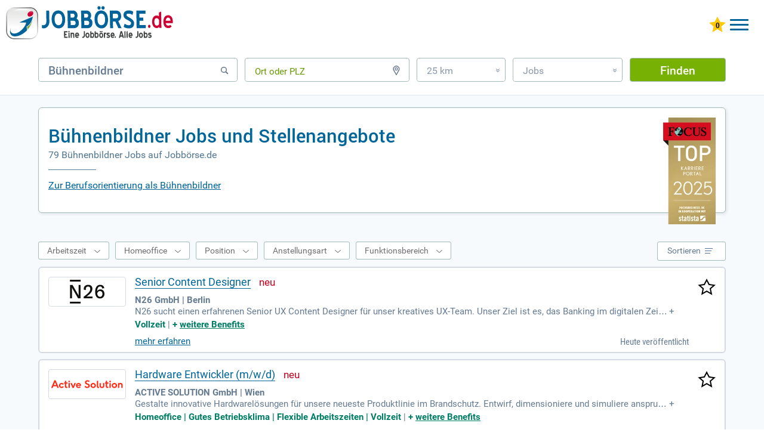

--- FILE ---
content_type: text/html; charset=UTF-8
request_url: https://www.xn--jobbrse-stellenangebote-blc.de/jobs-b%C3%BChnenbildner/
body_size: 28090
content:
<!DOCTYPE html>
<html lang="de" dir="ltr">
	<head>
		<meta charset="utf-8" />
		<meta http-equiv="X-UA-Compatible" content="IE=edge,chrome=1" />
		<title>Bühnenbildner Jobs, Stellenangebote &amp; Gehalt | Jobbörse.de</title>
		<meta name="description" content="TOP-Karriereportal 2026 ✓ www.jobbörse.de ✓ Verdienen Sie 1.840 € ✓ Finden Sie in 79 aktuellen Bühnenbildner Jobs Ihren perfekten Job."/>
		<meta name="keywords" content="Bühnenbildner, Jobs, Stellenangebote, Jobbörse"/>
		<meta name="robots" content="INDEX,FOLLOW"/>
		<link href="/css/_job.css?k=dtp&amp;h=547b7u" media="screen" rel="stylesheet" type="text/css" />
		<meta name="viewport" content="width=device-width, initial-scale=1, user-scalable=1, maximum-scale=5" />
		<meta name="apple-mobile-web-app-capable" content="yes" />
		<meta name="msvalidate.01" content="1E804B53ADDA881800B06A349F4A2552" />
		<link rel="alternate" hreflang="x-default" href="https://www.xn--jobbrse-stellenangebote-blc.de/jobs-b%C3%BChnenbildner/"/>
		<link rel="alternate" hreflang="de-DE" href="https://www.xn--jobbrse-stellenangebote-blc.de/jobs-b%C3%BChnenbildner/"/>
		<link rel="alternate" hreflang="de-AT" href="https://www.xn--jobbrse-stellenangebote-blc.at/jobs-b%C3%BChnenbildner/"/>
		<link rel="icon" type="image/svg+xml" href="/favicon.svg"> 
		<link rel="shortcut icon" type="image/x-icon" href="/favicon.ico"> 
		<link rel="mask-icon" href="/safari-pinned-tab.svg" color="#ffffff"/>
		<link rel="preload" href="/fonts/RobotoCondensed-Regular.woff" as="font" crossorigin="anonymous"/>
		<link rel="preload" href="/fonts/Roboto.woff" as="font" crossorigin="anonymous"/>
		<link rel="preload" href="/fonts/Roboto-Medium.woff" as="font" crossorigin="anonymous"/>
		<link rel="preload" href="/fonts/Roboto-Bold.woff" as="font" crossorigin="anonymous"/>
		<link rel="preload" href="/images/startsprite.webp" as="image" />	
		<link rel="canonical" href="https://www.xn--jobbrse-stellenangebote-blc.de/jobs-b%C3%BChnenbildner/" />
<script async src="https://www.googletagmanager.com/gtag/js?id=G-CSRZGVJJCF"></script>
<script> window.dataLayer = window.dataLayer || []; 
function gtag(){dataLayer.push(arguments);} 
gtag('js', new Date()); 
gtag('config', 'G-CSRZGVJJCF', {
	cookie_flags: 'SameSite=None; Secure',
	linker: {
		domains: ['xn--jobbrse-d1a.de', 'xn--jobbrse-stellenangebote-blc.de', 'xn--jobbrse-stellenangebote-blc.at', 'wir-lieben-jobs.de'],
		url_position: 'fragment',
		decorate_forms: false
	}
}); 
gtag('config', 'AW-16974756153', {
	cookie_flags: 'SameSite=None; Secure',
	linker: {
		domains: ['xn--jobbrse-d1a.de', 'xn--jobbrse-stellenangebote-blc.de', 'xn--jobbrse-stellenangebote-blc.at', 'wir-lieben-jobs.de'],
		url_position: 'fragment',
		decorate_forms: false
	}
}); 
</script>
		<script type="application/ld+json">
{
	"@context": "https://schema.org",
	"@type": "FAQPage",
	"mainEntity": [{"@type":"Question","name":"Gehalt: Was verdient ein Bühnenbildner?","acceptedAnswer":{"@type":"Answer","text":"Ihre Gage als Bühnenbildner (m/w) liegt nach einer entsprechenden Ausbildung bei ca. 1.840 € pro Monat."}},{"@type":"Question","name":"In welchen Branchen findet man Stellenangebote als Bühnenbildner?","acceptedAnswer":{"@type":"Answer","text":"Als Bühnenbildner finden Sie z.B. in folgenden Arbeitsgebieten und Unternehmen Jobs: Theatern, Varietés, Kleinkunstbühnen, Fernsehveranstalter, Kulissenwerkstätten, Fernsehstudios, Filmwirtschaft, Filmen, Videofilmen, Filmstudios, Opernhäusern, Kunst, Museen, Schauspielhäuser, Konzerthallen, Fernsehen, Konzertveranstalter"}},{"@type":"Question","name":"Welche Tätigkeiten hat ein Bühnenbildner?","acceptedAnswer":{"@type":"Answer","text":"In Berufen, die eine Ausbildung zum Bühnenbildner voraussetzen, werden Sie u.a. Materialkosten und Arbeitsaufwand kalkulieren, Materialien einkaufen. Weiterhin werden Sie in Ihrer Tätigkeit zum Beispiel Kulissen, Bühnenbilder sowie Dekorationen ausarbeiten und gestalten, Herstellung sowie Aufbau des Bühnenbildes arrangieren und kontrollieren."}},{"@type":"Question","name":"Benötigte Fähigkeiten und Kenntnisse als Bühnenbildner sind z.B.","acceptedAnswer":{"@type":"Answer","text":"Umbau Ausstattung Szenografie Theatertechnik Bühnenmalen Filmmalen Entwurf Farbdesign Farbgestaltung Filmarchitektur Kalkulation Kulissenbau Theater Kulturgeschichte Kundenberatung Kunstgeschichte Lehrtätigkeit Hochschule Projektmanagement Raumgestaltung Recherche Informationsbeschaffung Stilkunde Zeichnen"}},{"@type":"Question","name":"Kreativität und Flexibilität","acceptedAnswer":{"@type":"Answer","text":"Bühnen- außerdem Kostümbildner/innen ausarbeiten Bühnenbilder sowie Kostüme für Theater-, Fernseh-, Film-, Oper- oder Tanzproduktionen. Dafür müssen sie sich nicht nur gut vorbereiten, indem sie das entsprechende Theaterstück, Libretto, Drehbuch wie auch evtl. auch einschlägige Sekundärliteratur lesen. Sie benötigen auch umfangreiche Kenntnisse der Kostümgeschichte, im Besonderen gesonderter Stilrichtungen. Ihre Arbeit ist höchst kreativ ferner erfordert gleichzeitig Flexibilität außerdem Belastungsfähigkeit. Wenn etwa kurz vor der Premiere oder dem Aufzeichnungstermin die verantwortliche künstlerische Leitung einer Aufführung oder Sendung noch gravierende Änderungen an den angefertigten Arbeiten fordert, versuchen Bühnen- sowie Kostümbildner/innen diese noch optimal umzusetzen, selbst wenn dies einen längeren Arbeitstag bedeutet."}},{"@type":"Question","name":"Teamfähigkeit, Organisation ferner Planung","acceptedAnswer":{"@type":"Answer","text":"Um eine stimmige Gesamtkonzeption zu erreichen, arbeiten Bühnen- außerdem Kostümbildner/innen mit der Regie, dem Intendanten respektive der Intendantin, der technischen Leitung, der Werkstattleitung wie auch mit der Maske sowie den Schauspielern ferner Schauspielerinnen zusammen. Sie abstimmen die Prozesse in der Bühnenbildschreinerei oder Kostümschneiderei. Änderungen in letzter Minute sind an der Tagesordnung außerdem erfordern eine gute Planung sowie die Bereitschaft, auch selbst Hand anzulegen, um die Arbeiten fristgerecht fertigstellen zu können."}},{"@type":"Question","name":"Internationale Zusammenarbeit","acceptedAnswer":{"@type":"Answer","text":"Die Theater-, Film- ferner Fernsehbranche ist international ausgerichtet. Hier treffen bsp. Schauspieler/innen, Tänzer/innen, Regisseure beziehungsweise Regisseurinnen, Intendanten respektive Intendantinnen, Maskenbildner außerdem Maskenbildnerinnen sowie natürlich Bühnen- ferner Kostümbildner/innen aus jeglichen Ländern zusammen. Fremdsprachenkenntnisse sind unabdingbar. Aber auch an die Sozial- außerdem Kulturkompetenz werden hohe Anforderungen gestellt."}},{"@type":"Question","name":"Ihre Tätigkeiten","acceptedAnswer":{"@type":"Answer","text":"Sie arbeiten viel am Bildschirm, zum Beispiel Kostüme oder Bühnenbilder mit CAD-Programmen entwerfen. Ihre Tätigkeit besteht aus Handarbeit, zum Beispiel Kostüme für historische Dramen und Opern gestalten und anfertigen. Arbeit auf Bühnen, zum Beispiel beim Konzipieren von Bühnenbildern oder Kostümen. Sie arbeiten in Ateliers/Studios, zum Beispiel bei Bühnenbildern für Film- oder Fernsehproduktionen. Ihre Arbeit findet vorwiegend in Büroräumen statt, zum Beispiel Textvorlagen studieren und Konzeptionen für ein <a href=\"/jobs-b%C3%BChnenbild/\" title=\"Jobs Bühnenbild\">Bühnenbild</a> entwickeln. Bei Ihren Tätigkeiten arbeiten in Werkstätten, Werk-/Produktionshallen, zum Beispiel Kostüme oder Bühnendekorationen bearbeiten. In Ihrer Tätigkeit erwartet Sie enger Körperkontakt mit Menschen, zum Beispiel bei der Anprobe eines Bühnenkostüms. Bei Ihrer Tätigkeit arbeiten Sie in Gruppen-, Teamarbeit , zum Beispiel beim Aufbau eines Bühnenbildes Hand in Hand mit den Mitarbeiter/innen zusammenarbeiten."}}]
}
		</script>
		<style>
		.jobborse {float:left;}
		.jobborse>a {
			background-image:url(/images/jobborse-logo.svg);
			width: 280px;
			height: 66px;
			display:inline-block;
			z-index:10;
			position:relative;
			background-repeat: no-repeat;
		}
		.tab .jobborse>a {
			width:260px;
			height:51px;
			margin-bottom:8px;
			display:inline-block;
		}

		.mob .jobborse>a {
			width:179px;
			height:36px;
			display:inline-block;
	}
		@media only screen and (max-width:800px) {
			.jobborse {width:260px}
			.jobborse>a {
			width:260px;
			height:51px;
			margin-bottom:8px;
			display:inline-block;
			}
		}
		@media only screen and (max-width:450px) {
			.jobborse {width:178px}
			.jobborse>a {
			width:179px;
			height:35px;
			display:inline-block;
			}
		}
		</style>	
		
	</head>
	<body class="dtp">
		<div id="job">
			<!-- start header-->
				<header>
					<div class="de">
						<div class="jobborse">
							<a href="https://www.xn--jobbrse-stellenangebote-blc.de/" title="JOBBÖRSE"></a>
						</div>
					<div id="log">
						<div id="mobileMenu" class="menu-button">
							<div class="menu-button-top"></div>
							<div class="menu-button-middle-one"></div>
							<div class="menu-button-middle-two"></div>
							<div class="menu-button-bottom"></div>
						</div>
						<a href="https://www.xn--jobbrse-stellenangebote-blc.de/meine-jobliste/" title="Gemerkte Jobs ansehen" class="star"><img id="star" width="28" height="26" style="max-width:inherit" src="/images/star0.svg" alt="0 gemerkte Jobs"/></a>
						<a class="konto ktBtn" href="https://www.xn--jobbrse-d1a.de/login-bewerber/" title="Jobbörse für Bewerber">Bewerber</a>
						<a class="konto ktBtn" href="/arbeitgeber-stellenangebote-schalten.html" title="Jobbörse für Arbeitgeber">Arbeitgeber</a>
					</div>
<div class="bannerBewerber"><a href="/arbeitgeber-stellenangebote-schalten.html" titel="Stellenanzeigen schalten mit Bewerbergarantie"><img src="/images/Banner_Bewerbergarantie.png" class="bannerImg" width="324px" height="41"></a></div>
					<nav>
						<ul>
						<li><a href="https://www.xn--jobbrse-stellenangebote-blc.de/" title="Jobbörse" class="hide">Jobbörse</a></li>
						<li><a href="https://www.xn--jobbrse-stellenangebote-blc.de/ausbildung/" title="Ausbildung" class="hide">Ausbildung</a></li>
						<li><a href="https://www.xn--jobbrse-stellenangebote-blc.de/praktikum/" title="Praktikum" class="hide">Praktikum</a></li>
						<li><a href="https://www.xn--jobbrse-stellenangebote-blc.de/weiterbildung/" title="Weiterbildung" class="hide">Weiterbildung</a></li>
						<li><a href="https://www.xn--jobbrse-stellenangebote-blc.de/refugees/" title="Refugees" class="hide">Refugees</a></li>
							<li>
								<a  class="hide flex" title="Karrieretipps">
									<span class="hide" title="Karrieretipps">Karrieretipps</span>
									<svg xmlns="http://www.w3.org/2000/svg" version="1.1" fill="#069" width="30" viewBox="0 0 30 30" role="img" focusable="false"><circle cx="10.5" cy="7.5" r="2.7"/><circle cx="18.5" cy="7.5" r="2.7"/><circle cx="26.5" cy="7.5" r="2.7"/><circle cx="10.5" cy="15" r="2.7"/><circle cx="18.5" cy="15" r="2.7"/><circle cx="26.5" cy="15" r="2.7"/><circle cx="10.5" cy="22.5" r="2.7"/><circle cx="18.5" cy="22.5" r="2.7"/><circle cx="26.5" cy="22.5" r="2.7"/></svg>
								</a>
								<nav class="subnav">
									<ul>
										<li><a href="https://www.xn--jobbrse-stellenangebote-blc.de/jobs/berufsfeld/" title="Berufe">Berufe</a></li>
										<li><a href="https://www.xn--jobbrse-stellenangebote-blc.de/ausbildung/berufsfeld/" title="Ausbildungsplätze">Ausbildungsplätze</a></li>
										<li><a href="https://www.xn--jobbrse-stellenangebote-blc.de/jobs/firmen/" title="Alle Firmen">Alle Firmen</a></li>
										<li><a href="https://www.xn--jobbrse-stellenangebote-blc.de/ausbildung/firmen/" title="Ausbildungsbetriebe">Ausbildungsbetriebe</a></li>
										<li><a href="https://www.xn--jobbrse-stellenangebote-blc.de/berufsbereich/" title="Berufsfelder">Berufsfelder</a></li>
										<li><a href="https://www.xn--jobbrse-stellenangebote-blc.de/branche/" title="Branchen">Branchen</a></li>
										<li><a href="https://www.xn--jobbrse-stellenangebote-blc.de/beruf/" title="Berufsbilder">Berufsbilder</a></li>
										<li><a href="https://www.xn--jobbrse-stellenangebote-blc.de/gehalt/" title="Gehälter">Gehälter</a></li>
										<li><a href="https://www.xn--jobbrse-stellenangebote-blc.de/karrieretipps/" title="Karrieretipps">Karrieretipps</a></li>
										<li><a href="https://www.xn--jobbrse-stellenangebote-blc.de/jobs/bundesländer/" title="Alle Städte">Alle Städte</a></li>
										<li><a href="https://www.xn--jobbrse-stellenangebote-blc.de/ausbildung/bundesländer/" title="Ausbildung Städte">Ausbildung Städte</a></li>
									</ul>
								</nav>
							</li>
						</ul>
					</nav>
					</div>
				</header>
							<div id="formbereich">	
								<form name="searchForm" method="get" action="/jobsuche/jobs/">
									<div id="input-box-job">
										<input type="text" name="q" autocomplete="off" placeholder="Beruf, Stichwort, Firma" value="Bühnenbildner"/>
										<span class="svg"><svg xmlns="http://www.w3.org/2000/svg" version="1.2" xmlns:xlink="http://www.w3.org/1999/xlink" width="16" height="16" viewBox="0 0 16 16" focusable="false" stroke="#667489" stroke-width="2" style="margin-bottom: 1px;"><g><circle cx="7" cy="7" r="4.3" stroke-width="1.5" fill="none"/><line x1="10.5" y1="10.5" x2="13.2" y2="13.2" style="stroke-linecap:round"/></g><g class="cross" style="display:none"><line x1="2" y1="3" x2="13" y2="14"/><line x1="13" y1="3" x2="2" y2="14"/></g></svg></span>
									</div>
									<div id="input-box-place">
										<input type="text" name="l" autocomplete="off" placeholder="Ort oder PLZ" class="placeholderEmpty"/>
										<span class="svg"><svg xmlns="http://www.w3.org/2000/svg" version="1.2" xmlns:xlink="http://www.w3.org/1999/xlink" width="16" height="16" viewBox="0 0 16 16" focusable="false" stroke="#667489" stroke-width="2" fill="none"><g><path d="M 8 15.3 3.9 8 A 4.75 4.75 0 1 1 12.09 8 Z" stroke-width="1.4"/><circle cx="8" r="2" cy="5.56" stroke-width="1.25"/></g><g class="cross" style="display:none"><line x1="2" y1="3" x2="13" y2="14"/><line x1="13" y1="3" x2="2" y2="14"/></g></svg></span>
									</div>
 									<div id="input-box-dist">
										<div>25 km<span>&#187;</span></div>
										<ul>
											<li>Exakt</li>
											<li>10 km</li>
											<li>25 km</li>
											<li>50 km</li>
											<li>100 km</li>
										</ul>
									</div>
									<div id="input-box-cat">
										<div>Jobs<span>&#187;</span></div>
										<ul>
											<li>Jobs</li>
											<li>Ausbildung</li>
											<li>Weiterbildung</li>
											<li>Praktikum</li>
											<li>Schülerpraktika</li>
											<li>Refugees</li>
										</ul>
									</div>
									<input type="hidden" name="d" value="25"/>
									<input type="hidden" name="qs" value="0"/> 
									<input type="hidden" name="ds" value="0"/> 
									<input type="hidden" name="fs" value=""/> 
									<button type="submit" id="submitButton" value="Finden" onclick="gtag('event','button_finden_jobsuche_omd',{'link_type':'Button Finden Jobsuche Klick','query':document.getElementById('input-box-job').value,'location':document.getElementById('input-box-place').value,'radius':document.getElementsByName('d')[0].value,'type':document.getElementById('input-box-cat').value,'parent_url':'https://www.xn--jobbrse-stellenangebote-blc.de/jobs-b%C3%BChnenbildner/','event_callback':function(){console.log('Ereignis Button Finden Klick OMD erfolgreich an Google Analytics 4 gesendet.');}});">Finden</button>
								</form>
							</div>

				<p class="bb bb155">&nbsp;</p>
			<div id="mainbereich" class="hintergrund">
				<section id="main-container">
					<div class="jobHeadOben">
					</div>
					<div id="jobsuche">
						<div id="suchbereich">
							<div class="h1h2 border">
								<div id="focus"><img src="/images/FCS_TOP_Karriere_Portal_Siegel_2025-.webp" alt="Top Karriere Portal - Auszeichnung von Focus" height="268" width="132"></div>
								<h1>Bühnenbildner Jobs und Stellenangebote</h1>
								<h2>79 Bühnenbildner Jobs auf Jobbörse.de</h2>
								<div class="linie"></div>
								<a class="h1h2a" href="#textAnker">Zur Berufsorientierung als Bühnenbildner</a>
								<div class="clear"></div>
							</div>
						</div>
	<div id="main">
	<section id="content-right" class="mt-4b" >
	<div class="hintergrund">
		<div id="article" class="pt-2">
			<div class="choice">
				<div id="filtertop">
					<div id="wsdiv">
						<div><span>Arbeitszeit</span></div>
					</div>
					<div id="hodiv">
						<div><span>Homeoffice</span></div>
					</div>
					<div id="jpdiv">
						<div><span>Position</span></div>
					</div>
					<div id="moediv">
						<div><span>Anstellungsart</span></div>
					</div>
					<div id="fadiv">
						<div><span>Funktionsbereich</span></div>
					</div>
				</div>
				<div id="sortieren">
					<div><span>Sortieren</span>
						<svg width="14" viewBox="0 0 14 14" focusable="false" style="stroke-width:1;stroke:#567194"><line x1="0" y1="2.5" x2="13" y2="2.5"/><line x1="0" y1="6.5" x2="11" y2="6.5"/><line x1="0" y1="10.5" x2="9" y2="10.5"/></svg>
						<svg width="14" viewBox="0 0 14 14" focusable="false" style="stroke-width:2;stroke:#FFFFFF"><line x1="1" y1="1" x2="12" y2="12"/><line x1="12" y1="1" x2="1" y2="12"/></svg>
					</div>
					<ul><li><span>Relevanz</span></li><li><a id="sort_title">Titeltreffer</a></li><li><a id="sort_date">Datum</a></li></ul>
				</div>
				<div class="clear"></div>
			</div>
			<div class="row">
				<aside class="jlcol2">
					<div title="N26 GmbH">
						<a title="N26 GmbH" href="https://www.xn--jobbrse-stellenangebote-blc.de/jobanzeige/job_search/step1/[base64]/" rel="nofollow" target="_blank" onmousedown="gtag('event','trefferliste_logo_click_omd',{'link_type':'Logo Trefferlisten Treffer Klick OMD','link_event_type':'Stepstone1-ES-click','link_event_label':'Pos:1+Senior Content Designer+N26 GmbH+Berlin','event_callback':function(){console.log('Ereignis Logo Klick OMD erfolgreich an Google Analytics 4 gesendet.');},'link_event_url':'https://www.stepstone.de/stellenangebote--senior-content-designer-berlin-n26-gmbh--13411700-inline.html?&cid=partner_jobboerse-de___1&adjust_t=1bbth7ql_1bjy99sm&adjust_campaign=partner_jobboerse-de___1'})"><img src="[data-uri]" alt="N26 GmbH" width="120" height="40"/></a>
					</div>
				</aside>
				<a title="Senior Content Designer merken" href="/job/ajax-save-job/" class="jobSave stern" rel="nofollow" data-hash="8b7edb674168e77858fd3d2a0849c9fb"><img src="/images/stars.svg" alt="Senior Content Designer merken" title="Senior Content Designer merken" width="30" height="28"/></a>
				<article class="jlcol1">
					<a class="title joblink" title="Senior Content Designer" href="https://www.xn--jobbrse-stellenangebote-blc.de/jobanzeige/job_search/step1/[base64]/" rel="nofollow" target="_blank" onmousedown="gtag('event','trefferliste_title_click_omd',{'link_type':'Title Trefferlisten Treffer Klick OMD','link_event_type':'Stepstone1-ES-click','link_event_label':'Pos:1+Senior Content Designer+N26 GmbH+Berlin','event_callback':function(){console.log('Ereignis Title Klick OMD erfolgreich an Google Analytics 4 gesendet.');},'link_event_url':'https://www.stepstone.de/stellenangebote--senior-content-designer-berlin-n26-gmbh--13411700-inline.html?&cid=partner_jobboerse-de___1&adjust_t=1bbth7ql_1bjy99sm&adjust_campaign=partner_jobboerse-de___1'})">Senior Content Designer</a>
					<span class="bildNeu"></span>
					<div class="content-row">
						<p class="jobPostHeader">
							<b>N26 GmbH | Berlin</b>
						</p>
						<div class="flexmore"><span>N26 sucht einen erfahrenen Senior UX Content Designer für unser kreatives UX-Team. Unser Ziel ist es, das Banking im digitalen Zeitalter neu zu gestalten. In einem dynamischen, multidisziplinären Team von über 40 Talenten vereinen wir Produktdesign, User Research, UX Content Design und Design Operations. Wir arbeiten eng in verschiedenen funktionsübergreifenden Teams zusammen, die jeweils unterschiedliche Produktbereiche betreuen. Die größten Teile unseres Teams sind in Berlin und Barcelona ansässig. Wenn Sie leidenschaftlich an innovativem Design interessiert sind, bewerben Sie sich noch heute, um Teil unserer visionären Banking-Plattform zu werden.<span class="snreduce">  ‒ </span></span><span class="snexpand"> + </span></div><span class="benefits"><span>Vollzeit</span> | <span>+&nbsp;<a href="https://www.xn--jobbrse-stellenangebote-blc.de/jobanzeige/job_search/step1/[base64]/" rel="nofollow" target="_blank" onmousedown="gtag('event','trefferliste_benefits_click_omd',{'link_type':'Benefits Trefferlisten Treffer Klick OMD','link_event_type':'Stepstone1-ES-click','link_event_label':'Pos:1+Senior Content Designer+N26 GmbH+Berlin','event_callback':function(){console.log('Ereignis Benefits Klick OMD erfolgreich an Google Analytics 4 gesendet.');},'link_event_url':'https://www.stepstone.de/stellenangebote--senior-content-designer-berlin-n26-gmbh--13411700-inline.html?&cid=partner_jobboerse-de___1&adjust_t=1bbth7ql_1bjy99sm&adjust_campaign=partner_jobboerse-de___1'})" title="weitere Benefits">weitere&nbsp;Benefits</a></span></span>
						<span class="spanMore"><a href="https://www.xn--jobbrse-stellenangebote-blc.de/jobanzeige/job_search/step1/[base64]/" rel="nofollow" target="_blank" onmousedown="gtag('event','trefferliste_button_click_omd',{'link_type':'Button Trefferlisten Treffer Klick OMD','link_event_type':'Stepstone1-ES-click','link_event_label':'Pos:1+Senior Content Designer+N26 GmbH+Berlin','event_callback':function(){console.log('Ereignis Button Klick OMD erfolgreich an Google Analytics 4 gesendet.');},'link_event_url':'https://www.stepstone.de/stellenangebote--senior-content-designer-berlin-n26-gmbh--13411700-inline.html?&cid=partner_jobboerse-de___1&adjust_t=1bbth7ql_1bjy99sm&adjust_campaign=partner_jobboerse-de___1'})" title="Senior Content Designer mehr erfahren" class="more joblink">mehr erfahren</a>
						</span>
						<span class="neu">Heute veröffentlicht</span>
					</div>
				</article>
			</div>
			<div class="row">
				<aside class="jlcol2">
					<div title="ACTIVE SOLUTION GmbH">
						<a title="ACTIVE SOLUTION GmbH" href="https://www.xn--jobbrse-stellenangebote-blc.de/jobanzeige/job_search/stept/eJzLKCkpKLbS1y8vL9crLkktKC7Jz0vVSyzRz09LSy0qhlDxKakliZk5eslpufaZKbaWhqbGRuZqyUBmQWJRSR5QQVZ-UlI-UH1qfHx8cICuZwgAsTAgKQ01/" rel="nofollow" target="_blank" onmousedown="gtag('event','trefferliste_logo_click_omd',{'link_type':'Logo Trefferlisten Treffer Klick OMD','link_event_type':'StepstoneAT-ES-click','link_event_label':'Pos:2+Hardware Entwickler (m/w/d)+ACTIVE SOLUTION GmbH+Wien','event_callback':function(){console.log('Ereignis Logo Klick OMD erfolgreich an Google Analytics 4 gesendet.');},'link_event_url':'https://www.stepstone.at/offers/offer_detail.cfm?id=915327&cid=partner_jobboerse___SP-IT'})"><img src="[data-uri]" alt="ACTIVE SOLUTION GmbH" width="120" height="40"/></a>
					</div>
				</aside>
				<a title="Hardware Entwickler (m/w/d) merken" href="/job/ajax-save-job/" class="jobSave stern" rel="nofollow" data-hash="8b34fb0fb2083177d6d799a33bec917b"><img src="/images/stars.svg" alt="Hardware Entwickler (m/w/d) merken" title="Hardware Entwickler (m/w/d) merken" width="30" height="28"/></a>
				<article class="jlcol1">
					<a class="title joblink" title="Hardware Entwickler (m/w/d)" href="https://www.xn--jobbrse-stellenangebote-blc.de/jobanzeige/job_search/stept/eJzLKCkpKLbS1y8vL9crLkktKC7Jz0vVSyzRz09LSy0qhlDxKakliZk5eslpufaZKbaWhqbGRuZqyUBmQWJRSR5QQVZ-UlI-UH1qfHx8cICuZwgAsTAgKQ01/" rel="nofollow" target="_blank" onmousedown="gtag('event','trefferliste_title_click_omd',{'link_type':'Title Trefferlisten Treffer Klick OMD','link_event_type':'StepstoneAT-ES-click','link_event_label':'Pos:2+Hardware Entwickler (m/w/d)+ACTIVE SOLUTION GmbH+Wien','event_callback':function(){console.log('Ereignis Title Klick OMD erfolgreich an Google Analytics 4 gesendet.');},'link_event_url':'https://www.stepstone.at/offers/offer_detail.cfm?id=915327&cid=partner_jobboerse___SP-IT'})">Hardware Entwickler (m/w/d)</a>
					<span class="bildNeu"></span>
					<div class="content-row">
						<p class="jobPostHeader">
							<b>ACTIVE SOLUTION GmbH | Wien</b>
						</p>
						<div class="flexmore"><span>Gestalte innovative Hardwarelösungen für unsere neueste Produktlinie im Brandschutz. Entwirf, dimensioniere und simuliere anspruchsvolle Schaltungen und wähle strategisch Bauteile aus, unter Berücksichtigung von Normen, Kosten und Prüfanforderungen. Werde Teil unseres Teams!<span class="snreduce">  ‒ </span></span><span class="snexpand"> + </span></div><span class="benefits"><span>Homeoffice | Gutes Betriebsklima | Flexible Arbeitszeiten | Vollzeit</span> | <span>+&nbsp;<a href="https://www.xn--jobbrse-stellenangebote-blc.de/jobanzeige/job_search/stept/eJzLKCkpKLbS1y8vL9crLkktKC7Jz0vVSyzRz09LSy0qhlDxKakliZk5eslpufaZKbaWhqbGRuZqyUBmQWJRSR5QQVZ-UlI-UH1qfHx8cICuZwgAsTAgKQ01/" rel="nofollow" target="_blank" onmousedown="gtag('event','trefferliste_benefits_click_omd',{'link_type':'Benefits Trefferlisten Treffer Klick OMD','link_event_type':'StepstoneAT-ES-click','link_event_label':'Pos:2+Hardware Entwickler (m/w/d)+ACTIVE SOLUTION GmbH+Wien','event_callback':function(){console.log('Ereignis Benefits Klick OMD erfolgreich an Google Analytics 4 gesendet.');},'link_event_url':'https://www.stepstone.at/offers/offer_detail.cfm?id=915327&cid=partner_jobboerse___SP-IT'})" title="weitere Benefits">weitere&nbsp;Benefits</a></span></span>
						<span class="spanMore"><a href="https://www.xn--jobbrse-stellenangebote-blc.de/jobanzeige/job_search/stept/eJzLKCkpKLbS1y8vL9crLkktKC7Jz0vVSyzRz09LSy0qhlDxKakliZk5eslpufaZKbaWhqbGRuZqyUBmQWJRSR5QQVZ-UlI-UH1qfHx8cICuZwgAsTAgKQ01/" rel="nofollow" target="_blank" onmousedown="gtag('event','trefferliste_button_click_omd',{'link_type':'Button Trefferlisten Treffer Klick OMD','link_event_type':'StepstoneAT-ES-click','link_event_label':'Pos:2+Hardware Entwickler (m/w/d)+ACTIVE SOLUTION GmbH+Wien','event_callback':function(){console.log('Ereignis Button Klick OMD erfolgreich an Google Analytics 4 gesendet.');},'link_event_url':'https://www.stepstone.at/offers/offer_detail.cfm?id=915327&cid=partner_jobboerse___SP-IT'})" title="Hardware Entwickler (m/w/d) mehr erfahren" class="more joblink">mehr erfahren</a>
						</span>
						<span class="neu">Heute veröffentlicht</span>
					</div>
				</article>
			</div>
			<div class="row">
				<aside class="jlcol2">
					<div title="Bernd Blindow Gruppe">
						<a title="Bernd Blindow Gruppe" href="https://www.xn--jobbrse-stellenangebote-blc.de/jobanzeige/job_search/ausb6/[base64]/" rel="nofollow" target="_blank" onmousedown="gtag('event','trefferliste_logo_click_omd',{'link_type':'Logo Trefferlisten Treffer Klick OMD','link_event_type':'AusbildungSG-low-6-ES-click','link_event_label':'Pos:3+Grafikdesign-Ausbildung + Bachelorstudium Kommunikationsdesign (B.A.) – bundesweit mit Online-Seminaren+Bernd Blindow Gruppe+Aalen','event_callback':function(){console.log('Ereignis Logo Klick OMD erfolgreich an Google Analytics 4 gesendet.');},'link_event_url':'https://www.ausbildung.de/stellen/grafikdesign-ausbildung-bachelorstudium-kommunikationsdesign-b-a-bundesweit-mit-online-seminaren-bei-bernd-blindow-gruppe-in-aalen-41ec885d-c323-4e59-9f0a-16710a1e246a/?channable=08736a69640031313538353537330f&utm_campaign=sg_p3&utm_content=&utm_source=jobboerse&utm_medium=externe_jobboerse&utm_term='})"><img src="[data-uri]" alt="Bernd Blindow Gruppe" width="120" height="40"/></a>
					</div>
				</aside>
				<a title="Grafikdesign-Ausbildung + Bachelorstudium Kommunikationsdesign (B.A.) – bundesweit mit Online-Seminaren merken" href="/job/ajax-save-job/" class="jobSave stern" rel="nofollow" data-hash="0847ea6493a5d2bdc2ff584fafbfdeaf"><img src="/images/stars.svg" alt="Grafikdesign-Ausbildung + Bachelorstudium Kommunikationsdesign (B.A.) – bundesweit mit Online-Seminaren merken" title="Grafikdesign-Ausbildung + Bachelorstudium Kommunikationsdesign (B.A.) – bundesweit mit Online-Seminaren merken" width="30" height="28"/></a>
				<article class="jlcol1">
					<a class="title joblink" title="Grafikdesign-Ausbildung + Bachelorstudium Kommunikationsdesign (B.A.) – bundesweit mit Online-Seminaren" href="https://www.xn--jobbrse-stellenangebote-blc.de/jobanzeige/job_search/ausb6/[base64]/" rel="nofollow" target="_blank" onmousedown="gtag('event','trefferliste_title_click_omd',{'link_type':'Title Trefferlisten Treffer Klick OMD','link_event_type':'AusbildungSG-low-6-ES-click','link_event_label':'Pos:3+Grafikdesign-Ausbildung + Bachelorstudium Kommunikationsdesign (B.A.) – bundesweit mit Online-Seminaren+Bernd Blindow Gruppe+Aalen','event_callback':function(){console.log('Ereignis Title Klick OMD erfolgreich an Google Analytics 4 gesendet.');},'link_event_url':'https://www.ausbildung.de/stellen/grafikdesign-ausbildung-bachelorstudium-kommunikationsdesign-b-a-bundesweit-mit-online-seminaren-bei-bernd-blindow-gruppe-in-aalen-41ec885d-c323-4e59-9f0a-16710a1e246a/?channable=08736a69640031313538353537330f&utm_campaign=sg_p3&utm_content=&utm_source=jobboerse&utm_medium=externe_jobboerse&utm_term='})">Grafikdesign-Ausbildung + Bachelorstudium Kommunikationsdesign (B.A.) – bundesweit mit Online-Seminaren</a>
					<span class="bildNeu"></span>
					<div class="content-row">
						<p class="jobPostHeader">
							<b>Bernd Blindow Gruppe | Aalen</b>
						</p>
						<div class="flexmore"><span>Starte Deine kreative Karriere mit einer Ausbildung in Grafikdesign und kombiniere sie mit einem Fernstudium in Kommunikationsdesign! Erhalte den staatlich geprüften Berufsabschluss und einen Bachelor of Arts in Kommunikationsdesign gleichzeitig. So öffnest Du Türen zu spannenden Herausforderungen in der Designbranche. Der Unterricht der Grafikdesign-Ausbildung findet wöchentlich vor Ort statt, während Du das Fernstudium bequem online absolvierst. Nimm an 12 bis 14 Online-Vorlesungen pro Semester teil, meist samstags. Mit dieser flexiblen Kombination hinterlässt Du Deinen eigenen kreativen Fußabdruck in der Welt des Designs und sicherst Dir wertvolle Qualifikationen!<span class="snreduce">  ‒ </span></span><span class="snexpand"> + </span></div><span class="benefits"><span>Vollzeit</span> | <span>+&nbsp;<a href="https://www.xn--jobbrse-stellenangebote-blc.de/jobanzeige/job_search/ausb6/[base64]/" rel="nofollow" target="_blank" onmousedown="gtag('event','trefferliste_benefits_click_omd',{'link_type':'Benefits Trefferlisten Treffer Klick OMD','link_event_type':'AusbildungSG-low-6-ES-click','link_event_label':'Pos:3+Grafikdesign-Ausbildung + Bachelorstudium Kommunikationsdesign (B.A.) – bundesweit mit Online-Seminaren+Bernd Blindow Gruppe+Aalen','event_callback':function(){console.log('Ereignis Benefits Klick OMD erfolgreich an Google Analytics 4 gesendet.');},'link_event_url':'https://www.ausbildung.de/stellen/grafikdesign-ausbildung-bachelorstudium-kommunikationsdesign-b-a-bundesweit-mit-online-seminaren-bei-bernd-blindow-gruppe-in-aalen-41ec885d-c323-4e59-9f0a-16710a1e246a/?channable=08736a69640031313538353537330f&utm_campaign=sg_p3&utm_content=&utm_source=jobboerse&utm_medium=externe_jobboerse&utm_term='})" title="weitere Benefits">weitere&nbsp;Benefits</a></span></span>
						<span class="spanMore"><a href="https://www.xn--jobbrse-stellenangebote-blc.de/jobanzeige/job_search/ausb6/[base64]/" rel="nofollow" target="_blank" onmousedown="gtag('event','trefferliste_button_click_omd',{'link_type':'Button Trefferlisten Treffer Klick OMD','link_event_type':'AusbildungSG-low-6-ES-click','link_event_label':'Pos:3+Grafikdesign-Ausbildung + Bachelorstudium Kommunikationsdesign (B.A.) – bundesweit mit Online-Seminaren+Bernd Blindow Gruppe+Aalen','event_callback':function(){console.log('Ereignis Button Klick OMD erfolgreich an Google Analytics 4 gesendet.');},'link_event_url':'https://www.ausbildung.de/stellen/grafikdesign-ausbildung-bachelorstudium-kommunikationsdesign-b-a-bundesweit-mit-online-seminaren-bei-bernd-blindow-gruppe-in-aalen-41ec885d-c323-4e59-9f0a-16710a1e246a/?channable=08736a69640031313538353537330f&utm_campaign=sg_p3&utm_content=&utm_source=jobboerse&utm_medium=externe_jobboerse&utm_term='})" title="Grafikdesign-Ausbildung + Bachelorstudium Kommunikationsdesign (B.A.) – bundesweit mit Online-Seminaren mehr erfahren" class="more joblink">mehr erfahren</a>
						</span>
						<span class="neu">Heute veröffentlicht</span>
					</div>
				</article>
			</div>
			<div class="row">
				<aside class="jlcol2">
					<div title="Bernd Blindow Gruppe">
						<a title="Bernd Blindow Gruppe" href="https://www.xn--jobbrse-stellenangebote-blc.de/jobanzeige/job_search/ausb6/[base64]/" rel="nofollow" target="_blank" onmousedown="gtag('event','trefferliste_logo_click_omd',{'link_type':'Logo Trefferlisten Treffer Klick OMD','link_event_type':'AusbildungSG-low-6-ES-click','link_event_label':'Pos:4+Grafikdesign-Ausbildung + Bachelorstudium Kommunikationsdesign (B.A.) – bundesweit mit Online-Seminaren+Bernd Blindow Gruppe+Friedrichshafen','event_callback':function(){console.log('Ereignis Logo Klick OMD erfolgreich an Google Analytics 4 gesendet.');},'link_event_url':'https://www.ausbildung.de/stellen/grafikdesign-ausbildung-bachelorstudium-kommunikationsdesign-b-a-bundesweit-mit-online-seminaren-bei-bernd-blindow-gruppe-in-friedrichshafen-3def3464-3591-4059-8244-a53596c8e41a/?channable=08736a696400313135383535373410&utm_campaign=sg_p3&utm_content=&utm_source=jobboerse&utm_medium=externe_jobboerse&utm_term='})"><img src="[data-uri]" alt="Bernd Blindow Gruppe" width="120" height="40"/></a>
					</div>
				</aside>
				<a title="Grafikdesign-Ausbildung + Bachelorstudium Kommunikationsdesign (B.A.) – bundesweit mit Online-Seminaren merken" href="/job/ajax-save-job/" class="jobSave stern" rel="nofollow" data-hash="751b0e5862dfb48c87882b667029cb05"><img src="/images/stars.svg" alt="Grafikdesign-Ausbildung + Bachelorstudium Kommunikationsdesign (B.A.) – bundesweit mit Online-Seminaren merken" title="Grafikdesign-Ausbildung + Bachelorstudium Kommunikationsdesign (B.A.) – bundesweit mit Online-Seminaren merken" width="30" height="28"/></a>
				<article class="jlcol1">
					<a class="title joblink" title="Grafikdesign-Ausbildung + Bachelorstudium Kommunikationsdesign (B.A.) – bundesweit mit Online-Seminaren" href="https://www.xn--jobbrse-stellenangebote-blc.de/jobanzeige/job_search/ausb6/[base64]/" rel="nofollow" target="_blank" onmousedown="gtag('event','trefferliste_title_click_omd',{'link_type':'Title Trefferlisten Treffer Klick OMD','link_event_type':'AusbildungSG-low-6-ES-click','link_event_label':'Pos:4+Grafikdesign-Ausbildung + Bachelorstudium Kommunikationsdesign (B.A.) – bundesweit mit Online-Seminaren+Bernd Blindow Gruppe+Friedrichshafen','event_callback':function(){console.log('Ereignis Title Klick OMD erfolgreich an Google Analytics 4 gesendet.');},'link_event_url':'https://www.ausbildung.de/stellen/grafikdesign-ausbildung-bachelorstudium-kommunikationsdesign-b-a-bundesweit-mit-online-seminaren-bei-bernd-blindow-gruppe-in-friedrichshafen-3def3464-3591-4059-8244-a53596c8e41a/?channable=08736a696400313135383535373410&utm_campaign=sg_p3&utm_content=&utm_source=jobboerse&utm_medium=externe_jobboerse&utm_term='})">Grafikdesign-Ausbildung + Bachelorstudium Kommunikationsdesign (B.A.) – bundesweit mit Online-Seminaren</a>
					<span class="bildNeu"></span>
					<div class="content-row">
						<p class="jobPostHeader">
							<b>Bernd Blindow Gruppe | Friedrichshafen</b>
						</p>
						<div class="flexmore"><span>Erlebe die spannende Kombination aus Grafikdesign-Ausbildung und Kommunikationsdesign-Studium! Mit unserem dualen Konzept erreichst Du schnell einen staatlich geprüften Abschluss und den Bachelor of Arts. Du wirst optimal auf kreative Herausforderungen in der Designbranche vorbereitet. Der praktische Unterricht findet unter der Woche in Deiner Schule statt, während die Online-Vorlesungen flexibel über den DIPLOMA Online Campus stattfinden. So bist Du auch am Samstag bestens auf Dein Studium eingestellt. Beginne noch heute und hinterlasse Deinen kreativen Fußabdruck in der Welt des Designs!<span class="snreduce">  ‒ </span></span><span class="snexpand"> + </span></div><span class="benefits"><span>Vollzeit</span> | <span>+&nbsp;<a href="https://www.xn--jobbrse-stellenangebote-blc.de/jobanzeige/job_search/ausb6/[base64]/" rel="nofollow" target="_blank" onmousedown="gtag('event','trefferliste_benefits_click_omd',{'link_type':'Benefits Trefferlisten Treffer Klick OMD','link_event_type':'AusbildungSG-low-6-ES-click','link_event_label':'Pos:4+Grafikdesign-Ausbildung + Bachelorstudium Kommunikationsdesign (B.A.) – bundesweit mit Online-Seminaren+Bernd Blindow Gruppe+Friedrichshafen','event_callback':function(){console.log('Ereignis Benefits Klick OMD erfolgreich an Google Analytics 4 gesendet.');},'link_event_url':'https://www.ausbildung.de/stellen/grafikdesign-ausbildung-bachelorstudium-kommunikationsdesign-b-a-bundesweit-mit-online-seminaren-bei-bernd-blindow-gruppe-in-friedrichshafen-3def3464-3591-4059-8244-a53596c8e41a/?channable=08736a696400313135383535373410&utm_campaign=sg_p3&utm_content=&utm_source=jobboerse&utm_medium=externe_jobboerse&utm_term='})" title="weitere Benefits">weitere&nbsp;Benefits</a></span></span>
						<span class="spanMore"><a href="https://www.xn--jobbrse-stellenangebote-blc.de/jobanzeige/job_search/ausb6/[base64]/" rel="nofollow" target="_blank" onmousedown="gtag('event','trefferliste_button_click_omd',{'link_type':'Button Trefferlisten Treffer Klick OMD','link_event_type':'AusbildungSG-low-6-ES-click','link_event_label':'Pos:4+Grafikdesign-Ausbildung + Bachelorstudium Kommunikationsdesign (B.A.) – bundesweit mit Online-Seminaren+Bernd Blindow Gruppe+Friedrichshafen','event_callback':function(){console.log('Ereignis Button Klick OMD erfolgreich an Google Analytics 4 gesendet.');},'link_event_url':'https://www.ausbildung.de/stellen/grafikdesign-ausbildung-bachelorstudium-kommunikationsdesign-b-a-bundesweit-mit-online-seminaren-bei-bernd-blindow-gruppe-in-friedrichshafen-3def3464-3591-4059-8244-a53596c8e41a/?channable=08736a696400313135383535373410&utm_campaign=sg_p3&utm_content=&utm_source=jobboerse&utm_medium=externe_jobboerse&utm_term='})" title="Grafikdesign-Ausbildung + Bachelorstudium Kommunikationsdesign (B.A.) – bundesweit mit Online-Seminaren mehr erfahren" class="more joblink">mehr erfahren</a>
						</span>
						<span class="neu">Heute veröffentlicht</span>
					</div>
				</article>
			</div>
			<div class="row">
				<aside class="jlcol2">
					<div title="Deutsche Rentenversicherung Bayern Süd">
						<a title="Deutsche Rentenversicherung Bayern Süd" href="https://www.xn--jobbrse-stellenangebote-blc.de/jobanzeige/job_search/ausb6/[base64]/" rel="nofollow" target="_blank" onmousedown="gtag('event','trefferliste_logo_click_omd',{'link_type':'Logo Trefferlisten Treffer Klick OMD','link_event_type':'AusbildungSG-low-6-ES-click','link_event_label':'Pos:5+Duales Studium Wirtschaftsinformatik (B.Sc.) – Soziale Sicherung+Deutsche Rentenversicherung Bayern Süd+Landshut','event_callback':function(){console.log('Ereignis Logo Klick OMD erfolgreich an Google Analytics 4 gesendet.');},'link_event_url':'https://www.ausbildung.de/stellen/duales-studium-wirtschaftsinformatik-b-sc-soziale-sicherung-bei-deutsche-rentenversicherung-bayern-sued-in-landshut-aac79fef-5691-4ae5-850f-d36e3ed00d59/?channable=08736a696400313136313436363185&utm_campaign=sg_p3&utm_content=&utm_source=jobboerse&utm_medium=externe_jobboerse&utm_term='})"><img src="[data-uri]" alt="Deutsche Rentenversicherung Bayern Süd" width="120" height="40"/></a>
					</div>
				</aside>
				<a title="Duales Studium Wirtschaftsinformatik (B.Sc.) – Soziale Sicherung merken" href="/job/ajax-save-job/" class="jobSave stern" rel="nofollow" data-hash="72212a8c01d79411adc12c00517d9275"><img src="/images/stars.svg" alt="Duales Studium Wirtschaftsinformatik (B.Sc.) – Soziale Sicherung merken" title="Duales Studium Wirtschaftsinformatik (B.Sc.) – Soziale Sicherung merken" width="30" height="28"/></a>
				<article class="jlcol1">
					<a class="title joblink" title="Duales Studium Wirtschaftsinformatik (B.Sc.) – Soziale Sicherung" href="https://www.xn--jobbrse-stellenangebote-blc.de/jobanzeige/job_search/ausb6/[base64]/" rel="nofollow" target="_blank" onmousedown="gtag('event','trefferliste_title_click_omd',{'link_type':'Title Trefferlisten Treffer Klick OMD','link_event_type':'AusbildungSG-low-6-ES-click','link_event_label':'Pos:5+Duales Studium Wirtschaftsinformatik (B.Sc.) – Soziale Sicherung+Deutsche Rentenversicherung Bayern Süd+Landshut','event_callback':function(){console.log('Ereignis Title Klick OMD erfolgreich an Google Analytics 4 gesendet.');},'link_event_url':'https://www.ausbildung.de/stellen/duales-studium-wirtschaftsinformatik-b-sc-soziale-sicherung-bei-deutsche-rentenversicherung-bayern-sued-in-landshut-aac79fef-5691-4ae5-850f-d36e3ed00d59/?channable=08736a696400313136313436363185&utm_campaign=sg_p3&utm_content=&utm_source=jobboerse&utm_medium=externe_jobboerse&utm_term='})">Duales Studium Wirtschaftsinformatik (B.Sc.) – Soziale Sicherung</a>
					<span class="bildNeu"></span>
					<div class="content-row">
						<p class="jobPostHeader">
							<b>Deutsche Rentenversicherung Bayern Süd | Landshut</b>
						</p>
						<div class="flexmore"><span>Starte deine Karriere als IT-Spezialist*in im dualen Studium! In nur drei Jahren erwirbst du umfassende Kenntnisse in Wirtschaftsinformatik, die IT und Betriebswirtschaft vereinen. An der Hochschule für angewandtes Management in Ismaning oder Bochum erlebst du ein innovatives, semi-virtuelles Lernkonzept. An vier Tagen in der Woche vertiefst du dein Wissen direkt in der Praxis und am Freitag besuchst du dein Online-Studium. Zudem nimmst du dreimal pro Semester an einer Präsenzphase teil, die dein Lernen ergänzt. Werde Teil der Zukunft und optimiere Prozesse in der digitalen Welt!<span class="snreduce">  ‒ </span></span><span class="snexpand"> + </span></div><span class="benefits"><span>Vermögenswirksame Leistungen | Homeoffice | Flexible Arbeitszeiten | Einkaufsrabatte | Erfolgsbeteiligung | Vollzeit</span> | <span>+&nbsp;<a href="https://www.xn--jobbrse-stellenangebote-blc.de/jobanzeige/job_search/ausb6/[base64]/" rel="nofollow" target="_blank" onmousedown="gtag('event','trefferliste_benefits_click_omd',{'link_type':'Benefits Trefferlisten Treffer Klick OMD','link_event_type':'AusbildungSG-low-6-ES-click','link_event_label':'Pos:5+Duales Studium Wirtschaftsinformatik (B.Sc.) – Soziale Sicherung+Deutsche Rentenversicherung Bayern Süd+Landshut','event_callback':function(){console.log('Ereignis Benefits Klick OMD erfolgreich an Google Analytics 4 gesendet.');},'link_event_url':'https://www.ausbildung.de/stellen/duales-studium-wirtschaftsinformatik-b-sc-soziale-sicherung-bei-deutsche-rentenversicherung-bayern-sued-in-landshut-aac79fef-5691-4ae5-850f-d36e3ed00d59/?channable=08736a696400313136313436363185&utm_campaign=sg_p3&utm_content=&utm_source=jobboerse&utm_medium=externe_jobboerse&utm_term='})" title="weitere Benefits">weitere&nbsp;Benefits</a></span></span>
						<span class="spanMore"><a href="https://www.xn--jobbrse-stellenangebote-blc.de/jobanzeige/job_search/ausb6/[base64]/" rel="nofollow" target="_blank" onmousedown="gtag('event','trefferliste_button_click_omd',{'link_type':'Button Trefferlisten Treffer Klick OMD','link_event_type':'AusbildungSG-low-6-ES-click','link_event_label':'Pos:5+Duales Studium Wirtschaftsinformatik (B.Sc.) – Soziale Sicherung+Deutsche Rentenversicherung Bayern Süd+Landshut','event_callback':function(){console.log('Ereignis Button Klick OMD erfolgreich an Google Analytics 4 gesendet.');},'link_event_url':'https://www.ausbildung.de/stellen/duales-studium-wirtschaftsinformatik-b-sc-soziale-sicherung-bei-deutsche-rentenversicherung-bayern-sued-in-landshut-aac79fef-5691-4ae5-850f-d36e3ed00d59/?channable=08736a696400313136313436363185&utm_campaign=sg_p3&utm_content=&utm_source=jobboerse&utm_medium=externe_jobboerse&utm_term='})" title="Duales Studium Wirtschaftsinformatik (B.Sc.) – Soziale Sicherung mehr erfahren" class="more joblink">mehr erfahren</a>
						</span>
						<span class="neu">Heute veröffentlicht</span>
					</div>
				</article>
			</div>
			<div class="row">
				<aside class="jlcol2">
					<div title="S-Markt & Mehrwert GmbH & Co. KG">
						<a title="S-Markt & Mehrwert GmbH & Co. KG" href="https://www.xn--jobbrse-stellenangebote-blc.de/jobanzeige/job_search/jobio/[base64]/" rel="nofollow" target="_blank" onmousedown="gtag('event','trefferliste_logo_click_omd',{'link_type':'Logo Trefferlisten Treffer Klick OMD','link_event_type':'Jobiqo-ES-click','link_event_label':'Pos:6+Data Engineer / Data Warehouse Entwickler (m/w/d)+S-Markt & Mehrwert GmbH & Co. KG+Hamburg','event_callback':function(){console.log('Ereignis Logo Klick OMD erfolgreich an Google Analytics 4 gesendet.');},'link_event_url':'https://jobs.instaffo.com/de/job/senior-data-engineer-data-warehouse-entwickler-m-w-d-b5490678b231/apply?flow=quick_sync&utm_campaign=jobiqo-air&air_campaign_item_id=1178466&brand=instaffo&utm_medium=aggregator&utm_source=air_direct&air_direct_channel=air_zylrdrhczl'})"><img src="[data-uri]" alt="S-Markt & Mehrwert GmbH & Co. KG" width="120" height="40"/></a>
					</div>
				</aside>
				<a title="Data Engineer / Data Warehouse Entwickler (m/w/d) merken" href="/job/ajax-save-job/" class="jobSave stern" rel="nofollow" data-hash="b17dcdc8d3c1f6b0e7ea9de579dafa06"><img src="/images/stars.svg" alt="Data Engineer / Data Warehouse Entwickler (m/w/d) merken" title="Data Engineer / Data Warehouse Entwickler (m/w/d) merken" width="30" height="28"/></a>
				<article class="jlcol1">
					<a class="title joblink" title="Data Engineer / Data Warehouse Entwickler (m/w/d)" href="https://www.xn--jobbrse-stellenangebote-blc.de/jobanzeige/job_search/jobio/[base64]/" rel="nofollow" target="_blank" onmousedown="gtag('event','trefferliste_title_click_omd',{'link_type':'Title Trefferlisten Treffer Klick OMD','link_event_type':'Jobiqo-ES-click','link_event_label':'Pos:6+Data Engineer / Data Warehouse Entwickler (m/w/d)+S-Markt & Mehrwert GmbH & Co. KG+Hamburg','event_callback':function(){console.log('Ereignis Title Klick OMD erfolgreich an Google Analytics 4 gesendet.');},'link_event_url':'https://jobs.instaffo.com/de/job/senior-data-engineer-data-warehouse-entwickler-m-w-d-b5490678b231/apply?flow=quick_sync&utm_campaign=jobiqo-air&air_campaign_item_id=1178466&brand=instaffo&utm_medium=aggregator&utm_source=air_direct&air_direct_channel=air_zylrdrhczl'})">Data Engineer / Data Warehouse Entwickler (m/w/d)</a>
					<span class="bildNeu"></span>
					<div class="content-row">
						<p class="jobPostHeader">
							<b>S-Markt & Mehrwert GmbH & Co. KG | Hamburg</b>
						</p>
						<div class="flexmore"><span>Erfahrene Data Engineers sind entscheidend für die Konfiguration und Wartung von Data Warehouse Datenbanken. Mit einer soliden Datenarchitektur und umfassender Data Governance verbessern sie die Datenqualität nachhaltig. Die Analyse von Anforderungen und die Umsetzung effektiver ETL Jobs gewährleisten eine optimale Nutzung der Unternehmensdaten. Performance-Analysen und die Optimierung systemübergreifender Prozesse sind zentrale Aufgaben, die fortlaufend dokumentiert werden müssen. Ein abgeschlossenes Studium in Informatik oder Wirtschaftsinformatik sowie mehrjährige Erfahrung in der Entwicklung von ETL-Prozessen sind unerlässlich. Qualifizierte Fachkräfte tragen wesentlich zur Weiterentwicklung des Business Intelligence Umfelds bei.<span class="snreduce">  ‒ </span></span><span class="snexpand"> + </span></div><span class="benefits"><span>Familienfreundlich | Flexible Arbeitszeiten | Homeoffice | Work-Life-Balance | Gutes Betriebsklima | Vollzeit</span> | <span>+&nbsp;<a href="https://www.xn--jobbrse-stellenangebote-blc.de/jobanzeige/job_search/jobio/[base64]/" rel="nofollow" target="_blank" onmousedown="gtag('event','trefferliste_benefits_click_omd',{'link_type':'Benefits Trefferlisten Treffer Klick OMD','link_event_type':'Jobiqo-ES-click','link_event_label':'Pos:6+Data Engineer / Data Warehouse Entwickler (m/w/d)+S-Markt & Mehrwert GmbH & Co. KG+Hamburg','event_callback':function(){console.log('Ereignis Benefits Klick OMD erfolgreich an Google Analytics 4 gesendet.');},'link_event_url':'https://jobs.instaffo.com/de/job/senior-data-engineer-data-warehouse-entwickler-m-w-d-b5490678b231/apply?flow=quick_sync&utm_campaign=jobiqo-air&air_campaign_item_id=1178466&brand=instaffo&utm_medium=aggregator&utm_source=air_direct&air_direct_channel=air_zylrdrhczl'})" title="weitere Benefits">weitere&nbsp;Benefits</a></span></span>
						<span class="spanMore"><a href="https://www.xn--jobbrse-stellenangebote-blc.de/jobanzeige/job_search/jobio/[base64]/" rel="nofollow" target="_blank" onmousedown="gtag('event','trefferliste_button_click_omd',{'link_type':'Button Trefferlisten Treffer Klick OMD','link_event_type':'Jobiqo-ES-click','link_event_label':'Pos:6+Data Engineer / Data Warehouse Entwickler (m/w/d)+S-Markt & Mehrwert GmbH & Co. KG+Hamburg','event_callback':function(){console.log('Ereignis Button Klick OMD erfolgreich an Google Analytics 4 gesendet.');},'link_event_url':'https://jobs.instaffo.com/de/job/senior-data-engineer-data-warehouse-entwickler-m-w-d-b5490678b231/apply?flow=quick_sync&utm_campaign=jobiqo-air&air_campaign_item_id=1178466&brand=instaffo&utm_medium=aggregator&utm_source=air_direct&air_direct_channel=air_zylrdrhczl'})" title="Data Engineer / Data Warehouse Entwickler (m/w/d) mehr erfahren" class="more joblink">mehr erfahren</a>
						</span>
						<span class="neu">Heute veröffentlicht</span>
					</div>
				</article>
			</div>
			<div class="row">
				<aside class="jlcol2">
					<div title="BHS tabletop AG">
						<a title="BHS tabletop AG" href="https://www.xn--jobbrse-stellenangebote-blc.de/jobanzeige/job_search/stela/[base64]/" rel="nofollow" target="_blank" onmousedown="gtag('event','trefferliste_logo_click_omd',{'link_type':'Logo Trefferlisten Treffer Klick OMD','link_event_type':'StellenanzeigenA-ES-click','link_event_label':'Pos:7+Key Account Manager Hotel Chains International (m/w/d)+BHS tabletop AG+Weiden in der Oberpfalz','event_callback':function(){console.log('Ereignis Logo Klick OMD erfolgreich an Google Analytics 4 gesendet.');},'link_event_url':'https://www.stellenanzeigen.de/job/detail/20260121-16034727/?location_hash=C9DAA592&pja_cmp=win646284_jobboerse_040&utm_source=jobboerse&utm_medium=paid-partner&utm_campaign=040'})"><img src="[data-uri]" alt="BHS tabletop AG" width="120" height="40"/></a>
					</div>
				</aside>
				<a title="Key Account Manager Hotel Chains International (m/w/d) merken" href="/job/ajax-save-job/" class="jobSave stern" rel="nofollow" data-hash="a78ee10d1fa60db37ae83bc1bcf2fef7"><img src="/images/stars.svg" alt="Key Account Manager Hotel Chains International (m/w/d) merken" title="Key Account Manager Hotel Chains International (m/w/d) merken" width="30" height="28"/></a>
				<article class="jlcol1">
					<a class="title joblink" title="Key Account Manager Hotel Chains International (m/w/d)" href="https://www.xn--jobbrse-stellenangebote-blc.de/jobanzeige/job_search/stela/[base64]/" rel="nofollow" target="_blank" onmousedown="gtag('event','trefferliste_title_click_omd',{'link_type':'Title Trefferlisten Treffer Klick OMD','link_event_type':'StellenanzeigenA-ES-click','link_event_label':'Pos:7+Key Account Manager Hotel Chains International (m/w/d)+BHS tabletop AG+Weiden in der Oberpfalz','event_callback':function(){console.log('Ereignis Title Klick OMD erfolgreich an Google Analytics 4 gesendet.');},'link_event_url':'https://www.stellenanzeigen.de/job/detail/20260121-16034727/?location_hash=C9DAA592&pja_cmp=win646284_jobboerse_040&utm_source=jobboerse&utm_medium=paid-partner&utm_campaign=040'})">Key Account Manager Hotel Chains International (m/w/d)</a>
					<span class="bildNeu"></span>
					<div class="content-row">
						<p class="jobPostHeader">
							<b>BHS tabletop AG | Weiden in der Oberpfalz</b>
						</p>
						<div class="flexmore"><span>Die BHS tabletop AG sucht ab Sommer 2026 einen Key Account Manager für Hotelketten international (m/w/d). Sie werden Teil eines langjährig erfolgreichen Unternehmens, das hochwertiges Geschirr für die Hotellerie produziert. Ihre Hauptaufgaben umfassen die Betreuung sowie den strategischen Ausbau internationaler Key Accounts. Darüber hinaus werden Sie regelmäßig an internationalen Messen und Branchenveranstaltungen teilnehmen. Neben einem inspirierenden Arbeitsumfeld in Oberfranken oder im Homeoffice erwartet Sie eine unbefristete Anstellung. Bewerben Sie sich jetzt, um in einem innovationsgetriebenen Unternehmen mit 200 Jahren Geschichte zu arbeiten!<span class="snreduce">  ‒ </span></span><span class="snexpand"> + </span></div><span class="benefits"><span>Festanstellung | Homeoffice | Unbefristeter Vertrag | Erfolgsbeteiligung | Flexible Arbeitszeiten | Gutes Betriebsklima | Betriebliche Altersvorsorge | Work-Life-Balance | Vollzeit</span> | <span>+&nbsp;<a href="https://www.xn--jobbrse-stellenangebote-blc.de/jobanzeige/job_search/stela/[base64]/" rel="nofollow" target="_blank" onmousedown="gtag('event','trefferliste_benefits_click_omd',{'link_type':'Benefits Trefferlisten Treffer Klick OMD','link_event_type':'StellenanzeigenA-ES-click','link_event_label':'Pos:7+Key Account Manager Hotel Chains International (m/w/d)+BHS tabletop AG+Weiden in der Oberpfalz','event_callback':function(){console.log('Ereignis Benefits Klick OMD erfolgreich an Google Analytics 4 gesendet.');},'link_event_url':'https://www.stellenanzeigen.de/job/detail/20260121-16034727/?location_hash=C9DAA592&pja_cmp=win646284_jobboerse_040&utm_source=jobboerse&utm_medium=paid-partner&utm_campaign=040'})" title="weitere Benefits">weitere&nbsp;Benefits</a></span></span>
						<span class="spanMore"><a href="https://www.xn--jobbrse-stellenangebote-blc.de/jobanzeige/job_search/stela/[base64]/" rel="nofollow" target="_blank" onmousedown="gtag('event','trefferliste_button_click_omd',{'link_type':'Button Trefferlisten Treffer Klick OMD','link_event_type':'StellenanzeigenA-ES-click','link_event_label':'Pos:7+Key Account Manager Hotel Chains International (m/w/d)+BHS tabletop AG+Weiden in der Oberpfalz','event_callback':function(){console.log('Ereignis Button Klick OMD erfolgreich an Google Analytics 4 gesendet.');},'link_event_url':'https://www.stellenanzeigen.de/job/detail/20260121-16034727/?location_hash=C9DAA592&pja_cmp=win646284_jobboerse_040&utm_source=jobboerse&utm_medium=paid-partner&utm_campaign=040'})" title="Key Account Manager Hotel Chains International (m/w/d) mehr erfahren" class="more joblink">mehr erfahren</a>
						</span>
						<span class="neu">Heute veröffentlicht</span>
					</div>
				</article>
			</div>
			<div class="row">
				<aside class="jlcol2">
					<div title="BHS tabletop AG">
						<a title="BHS tabletop AG" href="https://www.xn--jobbrse-stellenangebote-blc.de/jobanzeige/job_search/stela/[base64]/" rel="nofollow" target="_blank" onmousedown="gtag('event','trefferliste_logo_click_omd',{'link_type':'Logo Trefferlisten Treffer Klick OMD','link_event_type':'StellenanzeigenA-ES-click','link_event_label':'Pos:8+Key Account Manager Hotel Chains International (m/w/d)+BHS tabletop AG+Schönwald','event_callback':function(){console.log('Ereignis Logo Klick OMD erfolgreich an Google Analytics 4 gesendet.');},'link_event_url':'https://www.stellenanzeigen.de/job/detail/20260121-16034727/?location_hash=10C9DC7C&pja_cmp=win646284_jobboerse_040&utm_source=jobboerse&utm_medium=paid-partner&utm_campaign=040'})"><img src="[data-uri]" alt="BHS tabletop AG" width="120" height="40"/></a>
					</div>
				</aside>
				<a title="Key Account Manager Hotel Chains International (m/w/d) merken" href="/job/ajax-save-job/" class="jobSave stern" rel="nofollow" data-hash="ef4ac9d7f8657d63bc89f66b9ad05954"><img src="/images/stars.svg" alt="Key Account Manager Hotel Chains International (m/w/d) merken" title="Key Account Manager Hotel Chains International (m/w/d) merken" width="30" height="28"/></a>
				<article class="jlcol1">
					<a class="title joblink" title="Key Account Manager Hotel Chains International (m/w/d)" href="https://www.xn--jobbrse-stellenangebote-blc.de/jobanzeige/job_search/stela/[base64]/" rel="nofollow" target="_blank" onmousedown="gtag('event','trefferliste_title_click_omd',{'link_type':'Title Trefferlisten Treffer Klick OMD','link_event_type':'StellenanzeigenA-ES-click','link_event_label':'Pos:8+Key Account Manager Hotel Chains International (m/w/d)+BHS tabletop AG+Schönwald','event_callback':function(){console.log('Ereignis Title Klick OMD erfolgreich an Google Analytics 4 gesendet.');},'link_event_url':'https://www.stellenanzeigen.de/job/detail/20260121-16034727/?location_hash=10C9DC7C&pja_cmp=win646284_jobboerse_040&utm_source=jobboerse&utm_medium=paid-partner&utm_campaign=040'})">Key Account Manager Hotel Chains International (m/w/d)</a>
					<span class="bildNeu"></span>
					<div class="content-row">
						<p class="jobPostHeader">
							<b>BHS tabletop AG | Schönwald</b>
						</p>
						<div class="flexmore"><span>Die BHS tabletop AG sucht ab Sommer 2026 einen Key Account Manager für Hotel Chains International (m/w/d). Als globaler Hersteller für funktionales Geschirr bieten wir spannende Perspektiven im Homeoffice oder mobil. Mit über 200 Jahren Erfahrung sind wir ein führender Anbieter in der Gastronomie. Ihre Hauptaufgabe besteht in der Betreuung und dem strategischen Ausbau internationaler Key Accounts. Zudem nehmen Sie an internationalen Branchenevents und Messen teil, um unser Netzwerk zu erweitern. Bewerben Sie sich jetzt und gestalten Sie die Zukunft der Tableware-Lösungen mit uns!<span class="snreduce">  ‒ </span></span><span class="snexpand"> + </span></div><span class="benefits"><span>Festanstellung | Homeoffice | Unbefristeter Vertrag | Erfolgsbeteiligung | Flexible Arbeitszeiten | Gutes Betriebsklima | Betriebliche Altersvorsorge | Work-Life-Balance | Vollzeit</span> | <span>+&nbsp;<a href="https://www.xn--jobbrse-stellenangebote-blc.de/jobanzeige/job_search/stela/[base64]/" rel="nofollow" target="_blank" onmousedown="gtag('event','trefferliste_benefits_click_omd',{'link_type':'Benefits Trefferlisten Treffer Klick OMD','link_event_type':'StellenanzeigenA-ES-click','link_event_label':'Pos:8+Key Account Manager Hotel Chains International (m/w/d)+BHS tabletop AG+Schönwald','event_callback':function(){console.log('Ereignis Benefits Klick OMD erfolgreich an Google Analytics 4 gesendet.');},'link_event_url':'https://www.stellenanzeigen.de/job/detail/20260121-16034727/?location_hash=10C9DC7C&pja_cmp=win646284_jobboerse_040&utm_source=jobboerse&utm_medium=paid-partner&utm_campaign=040'})" title="weitere Benefits">weitere&nbsp;Benefits</a></span></span>
						<span class="spanMore"><a href="https://www.xn--jobbrse-stellenangebote-blc.de/jobanzeige/job_search/stela/[base64]/" rel="nofollow" target="_blank" onmousedown="gtag('event','trefferliste_button_click_omd',{'link_type':'Button Trefferlisten Treffer Klick OMD','link_event_type':'StellenanzeigenA-ES-click','link_event_label':'Pos:8+Key Account Manager Hotel Chains International (m/w/d)+BHS tabletop AG+Schönwald','event_callback':function(){console.log('Ereignis Button Klick OMD erfolgreich an Google Analytics 4 gesendet.');},'link_event_url':'https://www.stellenanzeigen.de/job/detail/20260121-16034727/?location_hash=10C9DC7C&pja_cmp=win646284_jobboerse_040&utm_source=jobboerse&utm_medium=paid-partner&utm_campaign=040'})" title="Key Account Manager Hotel Chains International (m/w/d) mehr erfahren" class="more joblink">mehr erfahren</a>
						</span>
						<span class="neu">Heute veröffentlicht</span>
					</div>
				</article>
			</div>
			<div class="row">
				<aside class="jlcol2">
					<div title="Fernleitungs-Betriebsgesellschaft mbH">
						<a title="Fernleitungs-Betriebsgesellschaft mbH" href="https://www.xn--jobbrse-stellenangebote-blc.de/jobanzeige/job_search/stela/eJw9zM0KhCAYheG7aVeaWJMDMrtuQ770owz_UEOYq59oMdvn5Zyj1lTehLTWhlLROQwQvmh3DINBcsaNGKxgHWGUzXSkrB8nIdgyMvJxUUO1MagDyiGFWJfXtPIunaC0T7LZMPOZLVzdN1vEXFBRTrurelXilTXKf3jQo7GXlwms6RPkGjA_rsHftgd5r38EUT2b08/" rel="nofollow" target="_blank" onmousedown="gtag('event','trefferliste_logo_click_omd',{'link_type':'Logo Trefferlisten Treffer Klick OMD','link_event_type':'StellenanzeigenA-ES-click','link_event_label':'Pos:9+Mitarbeiter (m/w/d) technische Dokumentation+Fernleitungs-Betriebsgesellschaft mbH+Idar-Oberstein','event_callback':function(){console.log('Ereignis Logo Klick OMD erfolgreich an Google Analytics 4 gesendet.');},'link_event_url':'https://www.stellenanzeigen.de/job/detail/20260102-15992812/?location_hash=99F875F4&pja_cmp=win646284_jobboerse_040&utm_source=jobboerse&utm_medium=paid-partner&utm_campaign=040'})"><img src="[data-uri]" alt="Fernleitungs-Betriebsgesellschaft mbH" width="120" height="40"/></a>
					</div>
				</aside>
				<a title="Mitarbeiter (m/w/d) technische Dokumentation merken" href="/job/ajax-save-job/" class="jobSave stern" rel="nofollow" data-hash="69457cde2c60f4e4251eda3d58691069"><img src="/images/stars.svg" alt="Mitarbeiter (m/w/d) technische Dokumentation merken" title="Mitarbeiter (m/w/d) technische Dokumentation merken" width="30" height="28"/></a>
				<article class="jlcol1">
					<a class="title joblink" title="Mitarbeiter (m/w/d) technische Dokumentation" href="https://www.xn--jobbrse-stellenangebote-blc.de/jobanzeige/job_search/stela/eJw9zM0KhCAYheG7aVeaWJMDMrtuQ770owz_UEOYq59oMdvn5Zyj1lTehLTWhlLROQwQvmh3DINBcsaNGKxgHWGUzXSkrB8nIdgyMvJxUUO1MagDyiGFWJfXtPIunaC0T7LZMPOZLVzdN1vEXFBRTrurelXilTXKf3jQo7GXlwms6RPkGjA_rsHftgd5r38EUT2b08/" rel="nofollow" target="_blank" onmousedown="gtag('event','trefferliste_title_click_omd',{'link_type':'Title Trefferlisten Treffer Klick OMD','link_event_type':'StellenanzeigenA-ES-click','link_event_label':'Pos:9+Mitarbeiter (m/w/d) technische Dokumentation+Fernleitungs-Betriebsgesellschaft mbH+Idar-Oberstein','event_callback':function(){console.log('Ereignis Title Klick OMD erfolgreich an Google Analytics 4 gesendet.');},'link_event_url':'https://www.stellenanzeigen.de/job/detail/20260102-15992812/?location_hash=99F875F4&pja_cmp=win646284_jobboerse_040&utm_source=jobboerse&utm_medium=paid-partner&utm_campaign=040'})">Mitarbeiter (m/w/d) technische Dokumentation</a>
					<span class="bildNeu"></span>
					<div class="content-row">
						<p class="jobPostHeader">
							<b>Fernleitungs-Betriebsgesellschaft mbH | Idar-Oberstein</b>
						</p>
						<div class="flexmore"><span>Die Fernleitungs-Betriebsgesellschaft mbH sucht für die technische Dokumentation in Idar-Oberstein engagierte Mitarbeiter (m/w/d). Diese Vollzeitstelle bietet eine Festanstellung zur Erstellung technischer Zeichnungen und Bestandsdokumentation von Fernleitungs- und Tanklageranlagen. Sie arbeiten an der Aufbereitung von Geodaten und unterstützen bei Vermessungsarbeiten mit GPS-Geräten. Ideale Kandidaten haben eine Ausbildung als Technischer Zeichner, Produktdesigner oder Systemplaner. Wir bieten ein dynamisches Arbeitsumfeld in einem verantwortungsvollen Unternehmen. Bewerben Sie sich jetzt und werden Sie Teil unseres engagierten Teams!<span class="snreduce">  ‒ </span></span><span class="snexpand"> + </span></div><span class="benefits"><span>Festanstellung | Betriebliche Altersvorsorge | Vermögenswirksame Leistungen | Familienfreundlich | Weiterbildungsmöglichkeiten | Homeoffice | Weihnachtsgeld | Work-Life-Balance | Vollzeit</span> | <span>+&nbsp;<a href="https://www.xn--jobbrse-stellenangebote-blc.de/jobanzeige/job_search/stela/eJw9zM0KhCAYheG7aVeaWJMDMrtuQ770owz_UEOYq59oMdvn5Zyj1lTehLTWhlLROQwQvmh3DINBcsaNGKxgHWGUzXSkrB8nIdgyMvJxUUO1MagDyiGFWJfXtPIunaC0T7LZMPOZLVzdN1vEXFBRTrurelXilTXKf3jQo7GXlwms6RPkGjA_rsHftgd5r38EUT2b08/" rel="nofollow" target="_blank" onmousedown="gtag('event','trefferliste_benefits_click_omd',{'link_type':'Benefits Trefferlisten Treffer Klick OMD','link_event_type':'StellenanzeigenA-ES-click','link_event_label':'Pos:9+Mitarbeiter (m/w/d) technische Dokumentation+Fernleitungs-Betriebsgesellschaft mbH+Idar-Oberstein','event_callback':function(){console.log('Ereignis Benefits Klick OMD erfolgreich an Google Analytics 4 gesendet.');},'link_event_url':'https://www.stellenanzeigen.de/job/detail/20260102-15992812/?location_hash=99F875F4&pja_cmp=win646284_jobboerse_040&utm_source=jobboerse&utm_medium=paid-partner&utm_campaign=040'})" title="weitere Benefits">weitere&nbsp;Benefits</a></span></span>
						<span class="spanMore"><a href="https://www.xn--jobbrse-stellenangebote-blc.de/jobanzeige/job_search/stela/eJw9zM0KhCAYheG7aVeaWJMDMrtuQ770owz_UEOYq59oMdvn5Zyj1lTehLTWhlLROQwQvmh3DINBcsaNGKxgHWGUzXSkrB8nIdgyMvJxUUO1MagDyiGFWJfXtPIunaC0T7LZMPOZLVzdN1vEXFBRTrurelXilTXKf3jQo7GXlwms6RPkGjA_rsHftgd5r38EUT2b08/" rel="nofollow" target="_blank" onmousedown="gtag('event','trefferliste_button_click_omd',{'link_type':'Button Trefferlisten Treffer Klick OMD','link_event_type':'StellenanzeigenA-ES-click','link_event_label':'Pos:9+Mitarbeiter (m/w/d) technische Dokumentation+Fernleitungs-Betriebsgesellschaft mbH+Idar-Oberstein','event_callback':function(){console.log('Ereignis Button Klick OMD erfolgreich an Google Analytics 4 gesendet.');},'link_event_url':'https://www.stellenanzeigen.de/job/detail/20260102-15992812/?location_hash=99F875F4&pja_cmp=win646284_jobboerse_040&utm_source=jobboerse&utm_medium=paid-partner&utm_campaign=040'})" title="Mitarbeiter (m/w/d) technische Dokumentation mehr erfahren" class="more joblink">mehr erfahren</a>
						</span>
						<span class="neu">Heute veröffentlicht</span>
					</div>
				</article>
			</div>
			<div class="row">
				<aside class="jlcol2">
					<div title="True Society AG">
						<a title="True Society AG" href="https://www.xn--jobbrse-stellenangebote-blc.de/jobanzeige/job_search/step4/[base64]/" rel="nofollow" target="_blank" onmousedown="gtag('event','trefferliste_logo_click_omd',{'link_type':'Logo Trefferlisten Treffer Klick OMD','link_event_type':'Stepstone4-ES-click','link_event_label':'Pos:10+Store Manager (m/w/d)+True Society AG+München','event_callback':function(){console.log('Ereignis Logo Klick OMD erfolgreich an Google Analytics 4 gesendet.');},'link_event_url':'https://www.stepstone.de/stellenangebote--store-manager-m-w-d-muenchen-true-society-ag--13387985-inline.html?&cid=partner_jobboerse-de___4&adjust_t=1bbth7ql_1bjy99sm&adjust_campaign=partner_jobboerse-de___4'})"><img src="[data-uri]" alt="True Society AG" width="120" height="40"/></a>
					</div>
				</aside>
				<a title="Store Manager (m/w/d) merken" href="/job/ajax-save-job/" class="jobSave stern" rel="nofollow" data-hash="e70c5ac4a6d05854a712534f55503fd9"><img src="/images/stars.svg" alt="Store Manager (m/w/d) merken" title="Store Manager (m/w/d) merken" width="30" height="28"/></a>
				<article class="jlcol1">
					<a class="title joblink" title="Store Manager (m/w/d)" href="https://www.xn--jobbrse-stellenangebote-blc.de/jobanzeige/job_search/step4/[base64]/" rel="nofollow" target="_blank" onmousedown="gtag('event','trefferliste_title_click_omd',{'link_type':'Title Trefferlisten Treffer Klick OMD','link_event_type':'Stepstone4-ES-click','link_event_label':'Pos:10+Store Manager (m/w/d)+True Society AG+München','event_callback':function(){console.log('Ereignis Title Klick OMD erfolgreich an Google Analytics 4 gesendet.');},'link_event_url':'https://www.stepstone.de/stellenangebote--store-manager-m-w-d-muenchen-true-society-ag--13387985-inline.html?&cid=partner_jobboerse-de___4&adjust_t=1bbth7ql_1bjy99sm&adjust_campaign=partner_jobboerse-de___4'})">Store Manager (m/w/d)</a>
					<span class="bildNeu"></span>
					<div class="content-row">
						<p class="jobPostHeader">
							<b>True Society AG | München</b>
						</p>
						<div class="flexmore"><span>True Society in München sucht einen engagierten Store Manager (m/w/d), um das tägliche Management eines gehobenen Brautgeschäfts zu leiten. Zu den Hauptaufgaben gehören die kontinuierliche Rekrutierung, Schulung und Coaching des Teams zur Förderung der Geschäftsentwicklung. Der Store Manager optimiert den Personalbestand und gewährleistet eine effiziente Arbeitsbelastung, um die Geschäftsziele zu erreichen. Zudem überwacht er die Einhaltung von Einzelhandelsrichtlinien und -standards, um den betrieblichen Erfolg zu sichern. Eine wichtige Verantwortung ist auch die Bestandsoptimierung sowie die termingerechte Durchführung von Qualitätskontrollen und Wartungsarbeiten. Verfügst du über Erfahrung in der Einzelhandelsleitung? Bewirb dich jetzt!<span class="snreduce">  ‒ </span></span><span class="snexpand"> + </span></div><span class="benefits"><span>Gutes Betriebsklima | Erfolgsbeteiligung | Corporate Benefit True Society AG | Vollzeit</span> | <span>+&nbsp;<a href="https://www.xn--jobbrse-stellenangebote-blc.de/jobanzeige/job_search/step4/[base64]/" rel="nofollow" target="_blank" onmousedown="gtag('event','trefferliste_benefits_click_omd',{'link_type':'Benefits Trefferlisten Treffer Klick OMD','link_event_type':'Stepstone4-ES-click','link_event_label':'Pos:10+Store Manager (m/w/d)+True Society AG+München','event_callback':function(){console.log('Ereignis Benefits Klick OMD erfolgreich an Google Analytics 4 gesendet.');},'link_event_url':'https://www.stepstone.de/stellenangebote--store-manager-m-w-d-muenchen-true-society-ag--13387985-inline.html?&cid=partner_jobboerse-de___4&adjust_t=1bbth7ql_1bjy99sm&adjust_campaign=partner_jobboerse-de___4'})" title="weitere Benefits">weitere&nbsp;Benefits</a></span></span>
						<span class="spanMore"><a href="https://www.xn--jobbrse-stellenangebote-blc.de/jobanzeige/job_search/step4/[base64]/" rel="nofollow" target="_blank" onmousedown="gtag('event','trefferliste_button_click_omd',{'link_type':'Button Trefferlisten Treffer Klick OMD','link_event_type':'Stepstone4-ES-click','link_event_label':'Pos:10+Store Manager (m/w/d)+True Society AG+München','event_callback':function(){console.log('Ereignis Button Klick OMD erfolgreich an Google Analytics 4 gesendet.');},'link_event_url':'https://www.stepstone.de/stellenangebote--store-manager-m-w-d-muenchen-true-society-ag--13387985-inline.html?&cid=partner_jobboerse-de___4&adjust_t=1bbth7ql_1bjy99sm&adjust_campaign=partner_jobboerse-de___4'})" title="Store Manager (m/w/d) mehr erfahren" class="more joblink">mehr erfahren</a>
						</span>
						<span class="neu">Heute veröffentlicht</span>
					</div>
				</article>
			</div>
			<div class="paging">
				<span class="pagingActive">1</span>
				<span>2</span>
				<span>3</span>
				<span>4</span>
				<span>5</span>
				<span title="nächste Seite" class="pagingNext">nächste</span>
			</div>
			<span style="display:none" id="h2new">79</span>
		</div>
	</section>
	<div class="hintergrund">
		<div id="textAnker">
							<div id="genmore" class="text1">
				<div class="contenttexte"><div class="icoP"><img src="/images/icon/icon_berufsprofil.png" class="icoOrange" alt="Kurzbeschreibung Bühnenbildner"/><p>Das Wichtigste in Kürze</p></div><h3>Kurzbeschreibung Bühnenbildner Jobs</h3><ul id="verdienst">
				<li><h2>Gehalt: Was verdient ein Bühnenbildner?</h2>
<p>Ihre Gage als Bühnenbildner (m/w) liegt nach einer entsprechenden Ausbildung bei ca. 1.840 € pro Monat.</p></li>
				<li><h2>In welchen Branchen findet man Stellenangebote als Bühnenbildner?</h2>
<p>Als Bühnenbildner finden Sie z.B. in folgenden Arbeitsgebieten und Unternehmen Jobs: Theatern, Varietés, Kleinkunstbühnen, Fernsehveranstalter, Kulissenwerkstätten, Fernsehstudios, Filmwirtschaft, Filmen, Videofilmen, Filmstudios, Opernhäusern, Kunst, Museen, Schauspielhäuser, Konzerthallen, Fernsehen, Konzertveranstalter</p></li>
				<li><h2>Welche Tätigkeiten hat ein Bühnenbildner?</h2>
<p>In Berufen, die eine Ausbildung zum Bühnenbildner voraussetzen, werden Sie u.a. Materialkosten und Arbeitsaufwand kalkulieren, Materialien einkaufen. Weiterhin werden Sie in Ihrer Tätigkeit zum Beispiel Kulissen, Bühnenbilder sowie Dekorationen ausarbeiten und gestalten, Herstellung sowie Aufbau des Bühnenbildes arrangieren und kontrollieren.</p></li>
					</ul></div>
								<article class="genmoreaufgaben">
									<div class="icoP">
										<img src="/images/icon/icon_koffer.png" class="icoGruen" alt="Bühnenbildner Jobs und Stellenangebote"/>
										<h2>Bühnenbildner Jobs und Stellenangebote</h2>
									</div>
									<h3>Aufgaben Bühnenbildner</h3>  
  
<h4>Kreativität und Flexibilität</h4>  
<p>Bühnen- außerdem Kostümbildner/innen ausarbeiten Bühnenbilder sowie Kostüme für Theater-, Fernseh-, Film-, Oper- oder Tanzproduktionen. Dafür müssen sie sich nicht nur gut vorbereiten, indem sie das entsprechende Theaterstück, Libretto, Drehbuch wie auch evtl. auch einschlägige Sekundärliteratur lesen. Sie benötigen auch umfangreiche Kenntnisse der Kostümgeschichte, im Besonderen gesonderter Stilrichtungen. Ihre Arbeit ist höchst kreativ ferner erfordert gleichzeitig Flexibilität außerdem Belastungsfähigkeit. Wenn etwa kurz vor der Premiere oder dem Aufzeichnungstermin die verantwortliche künstlerische Leitung einer Aufführung oder Sendung noch gravierende Änderungen an den angefertigten Arbeiten fordert, versuchen Bühnen- sowie Kostümbildner/innen diese noch optimal umzusetzen, selbst wenn dies einen längeren Arbeitstag bedeutet. </p>  
<h4>Teamfähigkeit, Organisation ferner Planung</h4>  
<p>Um eine stimmige Gesamtkonzeption zu erreichen, arbeiten Bühnen- außerdem Kostümbildner/innen mit der Regie, dem Intendanten respektive der Intendantin, der technischen Leitung, der Werkstattleitung wie auch mit der Maske sowie den Schauspielern ferner Schauspielerinnen zusammen. Sie abstimmen die Prozesse in der Bühnenbildschreinerei oder Kostümschneiderei. Änderungen in letzter Minute sind an der Tagesordnung außerdem erfordern eine gute Planung sowie die Bereitschaft, auch selbst Hand anzulegen, um die Arbeiten fristgerecht fertigstellen zu können.</p>  
<h4>Internationale Zusammenarbeit</h4>  
<p>Die Theater-, Film- ferner Fernsehbranche ist international ausgerichtet. Hier treffen bsp. Schauspieler/innen, Tänzer/innen, Regisseure beziehungsweise Regisseurinnen, Intendanten respektive Intendantinnen, Maskenbildner außerdem Maskenbildnerinnen sowie natürlich Bühnen- ferner Kostümbildner/innen aus jeglichen Ländern zusammen. Fremdsprachenkenntnisse sind unabdingbar. Aber auch an die Sozial- außerdem Kulturkompetenz werden hohe Anforderungen gestellt.</p>
				</article>
								<article class="genmoreaufgaben">
									<div class="icoP">
										<img src="/images/icon/icon_koffer.png" class="icoGruen" alt="Weitere Informationen zum Beruf Bühnenbildner"/>
										<p></p>
									</div>
									<h3>Ihre Tätigkeiten</h3>

<ul>
<li>Sie arbeiten viel am Bildschirm, zum Beispiel Kostüme oder Bühnenbilder mit CAD-Programmen entwerfen.</li>
<li>Ihre Tätigkeit besteht aus Handarbeit, zum Beispiel Kostüme für historische Dramen und Opern gestalten und anfertigen.</li>
<li>Arbeit auf Bühnen, zum Beispiel beim Konzipieren von Bühnenbildern oder Kostümen.</li>
<li>Sie arbeiten in Ateliers/Studios, zum Beispiel bei Bühnenbildern für Film- oder Fernsehproduktionen.</li>
<li>Ihre Arbeit findet vorwiegend in Büroräumen statt, zum Beispiel Textvorlagen studieren und Konzeptionen für ein <a href="/jobs-b%C3%BChnenbild/" title="Jobs Bühnenbild">Bühnenbild</a> entwickeln.</li>
<li>Bei Ihren Tätigkeiten arbeiten in Werkstätten, Werk-/Produktionshallen, zum Beispiel Kostüme oder Bühnendekorationen bearbeiten.</li>
<li>In Ihrer Tätigkeit erwartet Sie enger Körperkontakt mit Menschen, zum Beispiel bei der Anprobe eines Bühnenkostüms.</li>
<li>Bei Ihrer Tätigkeit arbeiten Sie in Gruppen-, Teamarbeit , zum Beispiel beim Aufbau eines Bühnenbildes Hand in Hand mit den Mitarbeiter/innen zusammenarbeiten.</li>
</ul>
				</article>
								<article id="genmorebranche">
									<div class="icoP">
										<img src="/images/icon/icon_city.png" class="icoOrange" alt="Jobs im Beruf Bühnenbildner werden oft in diesen Branchen ausgeschrieben"/>
										<p>Wissenswertes</p>
									</div>
									
<h3>Jobs im Beruf Bühnenbildner (m/w/d) werden oft in diesen Branchen ausgeschrieben</h3>
<ul><li>Theatern</li>
<li>Varietés</li>
<li>Kleinkunstbühnen</li>
<li>Fernsehveranstalter</li>
<li>Kulissenwerkstätten</li>
<li>Fernsehstudios</li>
<li>Filmwirtschaft</li>
<li>Filmen</li>
<li>Videofilmen</li>
<li>Filmstudios</li>
<li>Opernhäusern</li>
<li>Kunst</li>
<li>Museen</li>
<li>Schauspielhäuser</li>
<li>Konzerthallen</li>
<li>Fernsehen</li>
<li>Konzertveranstalter</li></ul>
								</article>
								<article id="genmorekompetenz">
									<div class="icoP">
										<img src="/images/icon/icon_skills.png" class="icoOrange" alt="Benötigte Fähigkeiten und Kenntnisse als Bühnenbildner sind z.B."/>
										<p>Wissenswertes</p>
</div>
				<h3>Benötigte Fähigkeiten und Kenntnisse als Bühnenbildner sind z.B.</h3>
<ul><li>Umbau</li>
<li>Ausstattung</li>
<li>Szenografie</li>
<li>Theatertechnik</li>
<li>Bühnenmalen</li>
<li>Filmmalen</li>
<li>Entwurf</li>
<li>Farbdesign</li>
<li>Farbgestaltung</li>
<li>Filmarchitektur</li>
<li>Kalkulation</li>
<li>Kulissenbau</li>
<li>Theater</li>
<li>Kulturgeschichte</li>
<li>Kundenberatung</li>
<li>Kunstgeschichte</li>
<li>Lehrtätigkeit</li>
<li>Hochschule</li>
<li>Projektmanagement</li>
<li>Raumgestaltung</li>
<li>Recherche</li>
<li>Informationsbeschaffung</li>
<li>Stilkunde</li>
<li>Zeichnen</li></ul>
								</article>
							</div>
				<div class="morelinks">
					<div class="icoP"><img src="/images/icon/icon_berufsorientierung.png" class="icoBlau" alt="Hilfe bei der Berufsorientierung?"/><p>Sie brauchen Hilfe bei der Berufsorientierung?</p></div>
					<h4 class="title">Hier gibt es ausführliche Infos zu allen Karrierethemen</h4>
					   <p>Passende <b>Berufsbilder</b> zu Ihrer Auswahl:</p>
						<ul class="topic">
							<li>								<a title="Alle Berufsbilder" href="https://www.xn--jobbrse-stellenangebote-blc.de/beruf/">Alle Berufsbilder</a>							</li>
						</ul>
					   <p>Passende <b>Gehälter</b> zu Ihrer Auswahl:</p>
						<ul class="topic">
							<li>								<a title="Alle Gehälter" href="https://www.xn--jobbrse-stellenangebote-blc.de/gehalt/">Alle Gehälter</a>							</li>
						</ul>
					   <p>Passende <b>Branchen</b> zu Ihrer Auswahl:</p>
						<ul class="topic">
							<li>
								<a title="Bühnenjobs Jobs" href="https://www.xn--jobbrse-stellenangebote-blc.de/branche/b%C3%BChnenjobs/">Bühnenjobs Jobs</a>
							</li>
							<li>								<a title="Alle Branchen" href="https://www.xn--jobbrse-stellenangebote-blc.de/branche/">Alle Branchen</a>							</li>
						</ul>
					   <p>Passende <b>Berufsfelder</b> zu Ihrer Auswahl:</p>
						<ul class="topic">
							<li>								<a title="Alle Berufsfelder" href="https://www.xn--jobbrse-stellenangebote-blc.de/berufsbereich/">Alle Berufsfelder</a>							</li>
						</ul>
					   <p>Für Arbeitgeber:</p>
						<ul class="topic">
							<li>
								<a title="Bühnenbildner Stellenanzeigen kostenlos schalten" href="/muster/stellenbeschreibung/bühnenbildner/">Bühnenbildner Stellenanzeigen kostenlos schalten</a>
							</li>
							<li>
								<a title="Buchhalter Stellenanzeigen kostenlos schalten" href="/muster/stellenbeschreibung/buchhalter/">Buchhalter Stellenanzeigen kostenlos schalten</a>
							</li>
							<li>
								<a title="Business Continuity Manager Stellenanzeigen kostenlos schalten" href="/muster/stellenbeschreibung/business-continuity-manager/">Business Continuity Manager Stellenanzeigen kostenlos schalten</a>
							</li>
							<li>
								<a title="Business Analyst Stellenanzeigen kostenlos schalten" href="/muster/stellenbeschreibung/business-analyst/">Business Analyst Stellenanzeigen kostenlos schalten</a>
							</li>
							<li>
								<a title="Busfahrer Stellenanzeigen kostenlos schalten" href="/muster/stellenbeschreibung/busfahrer/">Busfahrer Stellenanzeigen kostenlos schalten</a>
							</li>
							<li>
								<a title="Bürokauffrau Stellenanzeigen kostenlos schalten" href="/muster/stellenbeschreibung/bürokauffrau/">Bürokauffrau Stellenanzeigen kostenlos schalten</a>
							</li>
							<li>
								<a title="Bürohelfer Stellenanzeigen kostenlos schalten" href="/muster/stellenbeschreibung/bürohelfer/">Bürohelfer Stellenanzeigen kostenlos schalten</a>
							</li>
							<li>
								<a title="Bühnenarbeiter Stellenanzeigen kostenlos schalten" href="/muster/stellenbeschreibung/bühnenarbeiter/">Bühnenarbeiter Stellenanzeigen kostenlos schalten</a>
							</li>
							<li>
								<a title="Büfettkraft Stellenanzeigen kostenlos schalten" href="/muster/stellenbeschreibung/büfettkraft/">Büfettkraft Stellenanzeigen kostenlos schalten</a>
							</li>
							<li>
								<a title="Buchhändler Stellenanzeigen kostenlos schalten" href="/muster/stellenbeschreibung/buchhändler/">Buchhändler Stellenanzeigen kostenlos schalten</a>
							</li>
							<li>
								<a title="Business Development Manager Stellenanzeigen kostenlos schalten" href="/muster/stellenbeschreibung/business-development-manager/">Business Development Manager Stellenanzeigen kostenlos schalten</a>
							</li>
							<li>
								<a title="Alle Muster Stellenbeschreibungen" href="/muster/stellenbeschreibung/übersicht/">Alle Muster Stellenbeschreibungen</a>
							</li>
						</ul>
				</div>
			</div>
	</div>
		<section class="filterbox">
			<div class="filters">
				<div class="filterstyle">
					<ul id="ws" class="xor">
						<li><a class="filter" href="https://www.xn--jobbrse-stellenangebote-blc.de/jobsuche/jobs/" rel="nofollow">Vollzeit</a></li>
						<li><a class="filter" href="https://www.xn--jobbrse-stellenangebote-blc.de/jobsuche/jobs/" rel="nofollow">Teilzeit</a></li>
					</ul>
				</div>
				<div class="filterstyle">
					<ul id="ho">
						<li><a class="filter" href="https://www.xn--jobbrse-stellenangebote-blc.de/jobsuche/jobs/" rel="nofollow">Homeoffice</a></li>
					</ul>
				</div>
				<div class="filterstyle">
					<ul id="moe">
						<li><a class="filter" href="https://www.xn--jobbrse-stellenangebote-blc.de/jobsuche/jobs/" rel="nofollow">Praktikum</a></li>
						<li><a class="filter" href="https://www.xn--jobbrse-stellenangebote-blc.de/jobsuche/jobs/" rel="nofollow">Freiberuflich</a></li>
						<li><a class="filter" href="https://www.xn--jobbrse-stellenangebote-blc.de/jobsuche/jobs/" rel="nofollow">520 Euro - Minijob</a></li>
						<li><a class="filter" href="https://www.xn--jobbrse-stellenangebote-blc.de/jobsuche/jobs/" rel="nofollow">Aushilfe</a></li>
						<li><a class="filter" href="https://www.xn--jobbrse-stellenangebote-blc.de/jobsuche/jobs/" rel="nofollow">Volontariat</a></li>
						<li><a class="filter" href="https://www.xn--jobbrse-stellenangebote-blc.de/jobsuche/jobs/" rel="nofollow">Student/Werkstudent</a></li>
						<li><a class="filter" href="https://www.xn--jobbrse-stellenangebote-blc.de/jobsuche/jobs/" rel="nofollow">Promotionsstelle</a></li>
						<li><a class="filter" href="https://www.xn--jobbrse-stellenangebote-blc.de/jobsuche/jobs/" rel="nofollow">Diplomand</a></li>
						<li><a class="filter" href="https://www.xn--jobbrse-stellenangebote-blc.de/jobsuche/jobs/" rel="nofollow">Ausbildung</a></li>
					</ul>
				</div>
				<div class="filterstyle">
					<ul id="fa">
						<li><a class="filter" href="https://www.xn--jobbrse-stellenangebote-blc.de/jobsuche/jobs/" rel="nofollow">Beratung</a></li>
						<li><a class="filter" href="https://www.xn--jobbrse-stellenangebote-blc.de/jobsuche/jobs/" rel="nofollow">Controlling</a></li>
						<li><a class="filter" href="https://www.xn--jobbrse-stellenangebote-blc.de/jobsuche/jobs/" rel="nofollow">F & E</a></li>
						<li><a class="filter" href="https://www.xn--jobbrse-stellenangebote-blc.de/jobsuche/jobs/" rel="nofollow">Finanzen</a></li>
						<li><a class="filter" href="https://www.xn--jobbrse-stellenangebote-blc.de/jobsuche/jobs/" rel="nofollow">IT</a></li>
						<li><a class="filter" href="https://www.xn--jobbrse-stellenangebote-blc.de/jobsuche/jobs/" rel="nofollow">Logistik/Materialwi.</a></li>
						<li><a class="filter" href="https://www.xn--jobbrse-stellenangebote-blc.de/jobsuche/jobs/" rel="nofollow">Marketing</a></li>
						<li><a class="filter" href="https://www.xn--jobbrse-stellenangebote-blc.de/jobsuche/jobs/" rel="nofollow">Medizin</a></li>
						<li><a class="filter" href="https://www.xn--jobbrse-stellenangebote-blc.de/jobsuche/jobs/" rel="nofollow">Personal</a></li>
						<li><a class="filter" href="https://www.xn--jobbrse-stellenangebote-blc.de/jobsuche/jobs/" rel="nofollow">Buchhaltung</a></li>
						<li><a class="filter" href="https://www.xn--jobbrse-stellenangebote-blc.de/jobsuche/jobs/" rel="nofollow">Ingenieurwesen</a></li>
						<li><a class="filter" href="https://www.xn--jobbrse-stellenangebote-blc.de/jobsuche/jobs/" rel="nofollow">Vertrieb/Verkauf</a></li>
						<li><a class="filter" href="https://www.xn--jobbrse-stellenangebote-blc.de/jobsuche/jobs/" rel="nofollow">Verwaltung/Büro</a></li>
						<li><a class="filter" href="https://www.xn--jobbrse-stellenangebote-blc.de/jobsuche/jobs/" rel="nofollow">Weiterbildung</a></li>
					</ul>
				</div>
				<div class="filterstyle">
					<ul id="jp">
						<li><a class="filter" href="https://www.xn--jobbrse-stellenangebote-blc.de/jobsuche/jobs/" rel="nofollow">Führungskraft</a></li>
					</ul>
				</div>
			</div>
		</section>
			<div id="verdienstFootnote">
				<ul>
					<li><img src="/images/info.gif" alt="Info"></li>
					<li>Die aufgezeigten Gehaltsdaten sind Durchschnittswerte und beruhen auf statistischen Auswertungen durch Jobbörse.de. Die Werte können bei ausgeschriebenen Stellenangeboten abweichen.</li>
				</ul>
			</div>
		</div>
	</div>
		<div class="clear"></div>
					</div>
				</section>
			</div>
			<div class="clear"></div>
			<footer>
				<div id="footer-top">
					<div class="footer-container">
							<div class="beste flex">
								<a class="col-sm-10 col-md-6 m-auto" href="https://www.jobbörse.de/top-karriere-portal-focus/" rel="nofollow" title="Top Karriere Portal - Auszeichnung von Focus">
									<img src="/images/4xFCS_TOP_Karriere_Portal_Siegel.webp" width="590" height="250" alt="Top Karriere Portal - Auszeichnung von Focus"/>
								</a>
							</div>
						
						<div id="box-newsletter">

							<div class="social-email">
								<form class="box-email">
									<label>Passende Jobangebote per E-Mail erhalten:</label>
									<div class="input-box">
										<input class="input-text" type="email" name="email-newsletter" placeholder="E-Mail Adresse" onfocus="this.placeholder=''" onblur="this.placeholder = 'E-Mail Adresse'" />
										<button id="email-newsletter">Job-Newsletter</button>
										</div>
								</form>
							</div>
						</div>
					</div>
					<div class="az_list">
						<p>Berufe beginnend mit:</p><br/>
						<p>
							<a href="/jobs/berufsfeld/a/" title="Berufe beginnend mit A">A</a>
							<a href="/jobs/berufsfeld/b/" title="Berufe beginnend mit B">B</a>
							<a href="/jobs/berufsfeld/c/" title="Berufe beginnend mit C">C</a>
							<a href="/jobs/berufsfeld/d/" title="Berufe beginnend mit D">D</a>
							<a href="/jobs/berufsfeld/e/" title="Berufe beginnend mit E">E</a>
							<a href="/jobs/berufsfeld/f/" title="Berufe beginnend mit F">F</a>
							<a href="/jobs/berufsfeld/g/" title="Berufe beginnend mit G">G</a>
							<a href="/jobs/berufsfeld/h/" title="Berufe beginnend mit H">H</a>
							<a href="/jobs/berufsfeld/i/" title="Berufe beginnend mit I">I</a>
							<a href="/jobs/berufsfeld/j/" title="Berufe beginnend mit J">J</a>
							<a href="/jobs/berufsfeld/k/" title="Berufe beginnend mit K">K</a>
							<a href="/jobs/berufsfeld/l/" title="Berufe beginnend mit L">L</a>
							<a href="/jobs/berufsfeld/m/" title="Berufe beginnend mit M">M</a>
							<a href="/jobs/berufsfeld/n/" title="Berufe beginnend mit N">N</a>
							<a href="/jobs/berufsfeld/o/" title="Berufe beginnend mit O">O</a>
							<a href="/jobs/berufsfeld/p/" title="Berufe beginnend mit P">P</a>
							<a href="/jobs/berufsfeld/q/" title="Berufe beginnend mit Q">Q</a>
							<a href="/jobs/berufsfeld/r/" title="Berufe beginnend mit R">R</a>
							<a href="/jobs/berufsfeld/s/" title="Berufe beginnend mit S">S</a>
							<a href="/jobs/berufsfeld/t/" title="Berufe beginnend mit T">T</a>
							<a href="/jobs/berufsfeld/u/" title="Berufe beginnend mit U">U</a>
							<a href="/jobs/berufsfeld/v/" title="Berufe beginnend mit V">V</a>
							<a href="/jobs/berufsfeld/w/" title="Berufe beginnend mit W">W</a>
							<a href="/jobs/berufsfeld/x/" title="Berufe beginnend mit X">X</a>
							<a href="/jobs/berufsfeld/y/" title="Berufe beginnend mit Y">Y</a>
							<a href="/jobs/berufsfeld/z/" title="Berufe beginnend mit Z">Z</a>
						</p>
					</div>
				</div><hr/>
				<div id="footer-bottom">
					<div class="footer-container">
						<div>
							<nav>
								<div>
									<p>Über Uns</p>
										<ul>
											<li><a href="https://www.xn--jobbrse-stellenangebote-blc.de/arbeitgeber-stellenangebote-schalten.html" title="Stellenangebote schalten">Stellenangebote&nbsp;schalten</a></li>
											<li><a href="https://www.xn--jobbrse-d1a.de/login-arbeitgeber/" title="Arbeitgeber Login" rel="nofollow">Arbeitgeber</a></li>
											<li><a href="https://www.xn--jobbrse-d1a.de/antragsteller-register/" title="Bewerberprofil anlegen" rel="nofollow">Bewerberprofil&nbsp;anlegen</a></li>
											<li><a href="https://www.brutto-netto-gehaltsrechner.de/" target="_blank" title="Brutto Netto Rechner" rel="follow">Brutto Netto Rechner</a></li>
											<li><a href="https://www.xn--jobbrse-stellenangebote-blc.de/ueber-jobboersede.html" title="Über Jobbörse.de">Über&nbsp;Jobbörse.de</a></li>
											<li><a href="https://www.xn--jobbrse-stellenangebote-blc.de/datenschutz-und-nutzungsbedingungen.html" title="AGB und Datenschutz">AGB&nbsp;und&nbsp;Datenschutz</a></li>
											<li><a href="https://www.xn--jobbrse-stellenangebote-blc.de/impressum.html" title="Impressum">Impressum</a></li>
											<li><a href="https://www.xn--jobbrse-stellenangebote-blc.de/presse/" title="Presse">Presse</a></li>
		
										</ul>
								</div>
								<div>
									<p>Stellenangebote</p>
										<ul>
											<li><a href="https://www.xn--jobbrse-stellenangebote-blc.de/jobs/berufsfeld/" title="Alle Berufe">Alle Berufe</a></li>
											<li><a href="https://www.xn--jobbrse-stellenangebote-blc.de/jobs/bundesl%C3%A4nder/" title="Alle Städte">Alle Städte</a></li>
											<li><a href="https://www.xn--jobbrse-stellenangebote-blc.de/jobs/firmen/" title="Alle Unternehmen">Alle Unternehmen</a></li>
											<li><a href="https://www.xn--jobbrse-stellenangebote-blc.de/stellenangebote/" title="Top Jobs">Top Jobs</a></li>
											<li><a href="https://www.xn--jobbrse-stellenangebote-blc.de/jobs/berufsfeld/it/" title="IT-Berufe">IT-Berufe</a></li>
											<li><a href="https://www.xn--jobbrse-stellenangebote-blc.de/jobs-minijob/" title="Minijobs">Minijobs</a></li>
											<li><a href="https://www.xn--jobbrse-stellenangebote-blc.de/ausbildung/" title="Ausbildung">Ausbildung</a></li>
										</ul>
								</div>
								<div>
									<p>Top Berufe</p>
										<ul>
											<li><a href="https://www.xn--jobbrse-stellenangebote-blc.de/jobs-ingenieur/" title="Ingenieur Jobs">Ingenieur Jobs</a></li>
											<li><a href="https://www.xn--jobbrse-stellenangebote-blc.de/jobs-vertrieb/" title="Vertrieb Jobs">Vertrieb Jobs</a></li>
											<li><a href="https://www.xn--jobbrse-stellenangebote-blc.de/jobs-finanzen/" title="Finanzen Jobs">Finanzen Jobs</a></li>
											<li><a href="https://www.xn--jobbrse-stellenangebote-blc.de/jobs-personal/" title="Personal Jobs">Personal Jobs</a></li>
											<li><a href="https://www.xn--jobbrse-stellenangebote-blc.de/jobs-versicherungen/" title="Versicherungen Jobs">Versicherungen Jobs</a></li>
											<li><a href="https://www.xn--jobbrse-stellenangebote-blc.de/jobs-marketing/" title="Marketing Jobs">Marketing Jobs</a></li>
											<li><a href="https://www.xn--jobbrse-stellenangebote-blc.de/jobs-arbeitsagentur/" title="Arbeitsagentur Jobs">Arbeitsagentur Jobs</a></li>
											<li><a href="https://www.xn--jobbrse-stellenangebote-blc.de/jobs-b%C3%BCro/" title="Büro Jobs">Büro Jobs</a></li>
										</ul>
								</div>
								<div>
									<p>Top Berufe</p>
										<ul>
											<li><a href="https://www.xn--jobbrse-stellenangebote-blc.de/ausbildung/berufsfeld/" title="Ausbildungsplätze">Ausbildungsplätze</a></li>
											<li><a href="https://www.xn--jobbrse-stellenangebote-blc.de/ausbildung/bundesl%C3%A4nder/" title="Ausbildung Städte">Ausbildung Städte</a></li>
											<li><a href="https://www.xn--jobbrse-stellenangebote-blc.de/berufsbereich/" title="Berufsbereiche">Berufsfelder</a></li>
											<li><a href="https://www.xn--jobbrse-stellenangebote-blc.de/branche/" title="Branchen">Branchen</a></li>
											<li><a href="https://www.xn--jobbrse-stellenangebote-blc.de/karrieretipps/" title="Karrieretipps">Karrieretipps</a></li>
											<li><a href="https://www.xn--jobbrse-stellenangebote-blc.de/beruf/" title="Berufe">Berufe</a></li>
											<li><a href="https://www.xn--jobbrse-stellenangebote-blc.de/gehalt/" title="Gehälter">Gehälter</a></li>
											<li><a href="https://www.xn--jobbrse-stellenangebote-blc.de/jobs-agentur-f%C3%BCr-arbeit/" title="Agentur für Arbeit Jobs">Agentur für Arbeit Jobs</a></li>
										</ul>
								</div>
								<div>
									<p>Top Städte</p>
									<ul>
											<li><a href="https://www.xn--jobbrse-stellenangebote-blc.de/stellenangebote-k%C3%B6ln/" title="Köln Jobs">Köln Jobs</a></li>
											<li><a href="https://www.xn--jobbrse-stellenangebote-blc.de/stellenangebote-berlin/" title="Berlin Jobs">Berlin Jobs</a></li>
											<li><a href="https://www.xn--jobbrse-stellenangebote-blc.de/stellenangebote-hamburg/" title="Hamburg Jobs">Hamburg Jobs</a></li>
											<li><a href="https://www.xn--jobbrse-stellenangebote-blc.de/stellenangebote-m%C3%BCnchen/" title="München Jobs">München Jobs</a></li>
											<li><a href="https://www.xn--jobbrse-stellenangebote-blc.de/stellenangebote-hannover/" title="Hannover Jobs">Hannover Jobs</a></li>
											<li><a href="https://www.xn--jobbrse-stellenangebote-blc.de/stellenangebote-d%C3%BCsseldorf/" title="Düsseldorf Jobs">Düsseldorf Jobs</a></li>
											<li><a href="https://www.xn--jobbrse-stellenangebote-blc.de/stellenangebote-dortmund/" title="Dortmund Jobs">Dortmund Jobs</a></li>
											<li><a href="https://www.xn--jobbrse-stellenangebote-blc.de/stellenangebote-frankfurt-am-main/" title="Frankfurt am Main Jobs">Frankfurt am Main Jobs</a></li>
									</ul>
								</div>
								<div>
									<p>Top Städte</p>
									<ul>
											<li><a href="https://www.xn--jobbrse-stellenangebote-blc.de/stellenangebote-stuttgart/" title="Stuttgart Jobs">Stuttgart Jobs</a></li>
											<li><a href="https://www.xn--jobbrse-stellenangebote-blc.de/stellenangebote-essen/" title="Essen Jobs">Essen Jobs</a></li>
											<li><a href="https://www.xn--jobbrse-stellenangebote-blc.de/stellenangebote-bremen/" title="Bremen Jobs">Bremen Jobs</a></li>
											<li><a href="https://www.xn--jobbrse-stellenangebote-blc.de/stellenangebote-leipzig/" title="Leipzig Jobs">Leipzig Jobs</a></li>
											<li><a href="https://www.xn--jobbrse-stellenangebote-blc.de/stellenangebote-dresden/" title="Dresden Jobs">Dresden Jobs</a></li>
											<li><a href="https://www.xn--jobbrse-stellenangebote-blc.de/stellenangebote-n%C3%BCrnberg/" title="Nürnberg Jobs">Nürnberg Jobs</a></li>
											<li><a href="https://www.xn--jobbrse-stellenangebote-blc.de/stellenangebote-duisburg/" title="Duisburg Jobs">Duisburg Jobs</a></li>
											<li><a href="https://www.xn--jobbrse-stellenangebote-blc.de/jobs/berufsfeld/it/" title="Jobbörse IT">Jobbörse IT</a></li>
									</ul>
								</div>
							</nav>
						</div>
						<div class="clear"><br/></div>
					</div>				
					<div class="cookieBanner"><p>Um unsere Webseite für Sie optimal zu gestalten und fortlaufend verbessern zu können, verwenden wir Cookies. Durch die weitere Nutzung der Webseite stimmen Sie der Verwendung von Cookies zu. <a href="https://www.xn--jobbrse-stellenangebote-blc.de/datenschutz-und-nutzungsbedingungen.html" title="Datenschutzerklärung">Mehr Infos ...</a></div>	
					<div id="copy-right"><span>Copyright © 1994 - 2026</span> <a href="https://www.xn--jobbrse-stellenangebote-blc.de/" title="Jobbörse">Jobbörse</a> - ALLE RECHTE VORBEHALTEN</div>
				</div>
			</footer>
        <!-- end footer-->
			<a href="#" class="back-to-top"><i class="icofont-simple-up"></i></a>
			<script>
				var size=10;
				var page=1;
				var from=0;
				var titleboost="1";
				var type="jobs";
				var d=25;
				var q="bühnenbildner";
				var l="";
				var fc="";
				var fs="";
				var sort="rel";
				var spezialseite="";
				var subtype="";
				var indexed="1";
				var weiterbildung="";
				var fachschule="";
				var add="";
				var snippetType="normal";
				var showES="";
				var ws="";
				var moe="";
				var ho="";
				var fa="";
				var jp="";
				var jobsuche="";
				var jobapi="";
				var morejobs="";
				var templateType="google_search_template";
				var searchType="keyword";
				var krs="1";
				var escalation=1;
				var dq="Bühnenbildner";
				var device='dtp';
				var portal="JBSA";
				var login=0;
				var uk=1;
			</script>
			<script src="/js/site.js.php?h=62uzge"></script>
			<script>
					gtag("event", "suchtreffer", {
							"treffer_count": "6",
							"query": "bühnenbildner",
							"location": "",
							"radius": "slop1",
							"type": "jobs",
							"portal": "JBSA",
							"url": "https://www.xn--jobbrse-stellenangebote-blc.de/jobs-b%C3%BChnenbildner/",
							"treffer_esc_count": "79"
					});
			</script>
		</div>
	</body>
</html>


--- FILE ---
content_type: image/svg+xml
request_url: https://www.xn--jobbrse-stellenangebote-blc.de/images/stars.svg
body_size: 42
content:
<svg width='300' height='280' viewBox='0 0 300 280' xmlns='http://www.w3.org/2000/svg'>
	<polyline points='91.5,169 26,112.5 110,99.5 150,22.5 190,99.5 276.5,112.5 210,169 228.5,256.5 150,211.5 73.5,256.5 91.5,169 26,112.5' stroke='#000' stroke-width="20" fill="#FFF"/>
</svg>